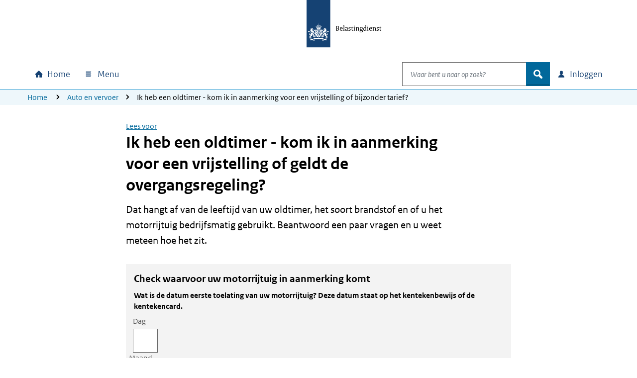

--- FILE ---
content_type: text/html; charset=utf-8
request_url: https://www.belastingdienst.nl/wps/wcm/connect/nl/auto-en-vervoer/content/hulpmiddel-motorrijtuigenbelasting-oldtimers
body_size: 15418
content:
<!DOCTYPE html>
<html xml:lang="nl" lang="nl">

<head>
<meta charset="UTF-8">
<meta name="viewport" content="width=device-width, initial-scale=1.0, minimum-scale=1, maximum-scale=2.0">
<meta http-equiv="X-UA-Compatible" content="IE=edge" /> 
<link rel="schema.DCTERMS" href="https://purl.org/dc/terms/" />
<link rel="schema.XSD" href="https://www.w3.org/2001/XMLSchema" />
<link rel='canonical' href='https://www.belastingdienst.nl/wps/wcm/connect/nl/auto-en-vervoer/content/hulpmiddel-motorrijtuigenbelasting-oldtimers' />
<title>Ik heb een oldtimer - kom ik in aanmerking voor een vrijstelling of bijzonder tarief? | Belastingdienst</title>
<meta name='description' content='Is uw oldtimer van voor 1 januari 1988? Check nu of uw motorrijtuig in aanmerking komt voor de oldtimervrijstelling of voor de overgangsregeling.' />
<meta name="distribution" content="global" />
<meta name="robots" content="index,follow" />
<meta name="uitsluiten" content="" />
<meta name="seo_priority" content="0.60" />
<meta name="language" content="nl" />
<meta name='DCTERMS.identifier' scheme='XSD.anyURI' content='/wps/wcm/connect/nl/auto-en-vervoer/content/hulpmiddel-motorrijtuigenbelasting-oldtimers' />
<meta name="DCTERMS.title" content="Ik heb een oldtimer - kom ik in aanmerking voor een vrijstelling of bijzonder tarief?" />


<meta name="OVERHEID.authority" scheme="RIJKSOVERHEID.Organisatie" content="Belastingdienst" />
<meta name="DCTERMS.creator" scheme="RIJKSOVERHEID.Organisatie" content="Belastingdienst" />
<meta name='DCTERMS.modified' scheme='XSD.date' content='2025-12-31' />

<meta name="DCTERMS.spatial" scheme="OVERHEID.Koninkrijksdeel" content="Nederland" />














<meta name="Display title" content="Ik heb een oldtimer - kom ik in aanmerking voor een vrijstelling of bijzonder tarief?" />


<meta name='Datum' content='31-12-2024' />











  <meta name="md-business" content="Belastingdienst">


  <meta name="md-audience" content="Bedrijven|Particulieren" >


  <meta name="md-theme" content="Auto">



<link rel="stylesheet" href="https://download.belastingdienst.nl/assets/bold/bldc-themes/2.0.0/dist/css/basecolors.css">
<link rel="stylesheet"
  href="https://download.belastingdienst.nl/assets/bold/bldc-themes/2.0.0/dist/css/belastingdienst-light.css">
<script src="https://download.belastingdienst.nl/assets/bold/bldc-components/4.11.0/dist/esm/bldc-components.js" type="module" ></script> 
<script src='/bld-assets/bold/bold-service-loader-4.11.0.js' type='module'></script>
<script src="/bld-assets/bld/bld-scripts-loader/bld-scripts-loader.js" type="module" id="bld-js-loader"></script>






<meta name="dgFilter" content=''/>

 <link rel="stylesheet" type="text/css" href="https://download.belastingdienst.nl/assets/bold/rofonts/1.0.2/css/rofonts.css"/>
<link rel="stylesheet" type="text/css" media="all" href="https://download.belastingdienst.nl/assets/css/fonts.css"/><link rel="stylesheet" type="text/css" media="all" href="/bld-assets/bld/belastingdienst.css"/>
<link rel="shortcut icon" href="/bld-assets/bld/images/favicon.ico" type="image/x-icon" />
<link rel="icon" href="/bld-assets/bld/images/touch-icon.png" format="url" sizes="192x192">
<link rel="apple-touch-icon" href="/bld-assets/bld/images/apple-touch-icon.png" format="url">
<style id="acj">#bld-wrapper{display:none !important;}</style>




<script>
  if (self === top) {
    var acj = document.getElementById("acj");
    acj.parentNode.removeChild(acj)
  } else {
    top.location = self.location
  }
</script>

</head>
<body data-pageType="bld-dv-content" data-pageGoal="niet_van_toepassing" data-pageAction="hulpmiddel" class="bld-dv bld-cp   belastingdienst-light" data-js="">
 
<div id="bld-wrapper">

<header class="header" data-type="header">
<div class="skiplinks">
  <div class="container">
    <ul></ul>
  </div>
</div>
<section data-type="top-logo" class="bld-logo">
  <div class="container">
    <div class="row">
      
<div class="col-12">
        <a tabindex="9" href="/wps/wcm/connect/nl/home/home">

          <img id="bld-img-logo" src="https://www.belastingdienst.nl/bld-assets/bld/rhslogos/bld_logo.svg" alt="Logo Belastingdienst | Ministerie van Financiën, link naar homepage van Belastingdienst" />
        </a>
      </div>    </div>
  </div>
</section>
<div data-toggle="sticky-onscroll">
<nav aria-label="hoofdnavigatie" class="navbar">
<div id="overlay"></div>
<h2 class="sr-only">Hoofdnavigatie</h2>
<div class="navbar-wrapper" style="width: 100%;">
  <div class="container level0">
      <ul class="navbar-nav" id="navContentSkip">
        <li class="nav-item home">
          <a class="nav-link bld-knop-home" tabindex="10" href="/wps/wcm/connect/nl/home/home"><span class="sr-only sr-only-not-sm">Home</span></a>
        </li>

        <li class="nav-item menu dropdown" data-metrix-category="menu:megamenu">
<a tabindex="20" id="bld-megamenu" class="nav-link bld-knop-menu dropdown-toggle" href="#"  data-toggle="dropdown" aria-haspopup="true" aria-expanded="false"><span>  Menu </span></a>
          <div class="dropdown-menu" aria-labelledby="bld-megamenu">
            <div class="container">
              <div class="row">
                <div class="col-12 d-none d-sm-block bld-mega-dropdown-close-container">
                  <button tabindex="99" href="#" class="float-right bld-knop-sluiten py-0"><span>   Sluiten 
<span class="sr-only">  menu </span></span></button>
                </div>
                <div class="col-sm-6 col-md-4 col-lg-3 bld-load-menu" data-url="


  
/wps/wcm/connect/nl/layouts/megamenu/megamenu_nl.json
  




  




  

" data-targetid="megamenu">
                    <ul class="bld-menu bld-link-buttons">
                    </ul>
                </div>
                <div class="d-none d-sm-block col-sm-6 col-md-8 col-lg-9 submenu-content" id="navbar-desktop">
                </div>                  
              </div>
            </div>
          </div>
        </li>

        <li class="nav-item search dropdown" data-metrix-category="search:navbar-search">
          <a tabindex="120" id="bld-zoeken" class="d-flex d-sm-none nav-link bld-knop-zoek dropdown-toggle" href="#" data-toggle="dropdown" aria-haspopup="true" aria-expanded="false"><span class="sr-only">Open zoeken</span></a>
          <div class="dropdown-menu" aria-labelledby="bld-zoeken">
<form role="search" action="/wps/wcm/connect/nl/zoeken/zoeken" method="get" id="search-header">
  <div class="input-group">
    <label for="bldSearchInput" class="sr-only">Waar bent u naar op zoek?</label>
    <input role="combobox" id="bldSearchInput" tabindex="121" type="text" value="" maxlength="256" class="form-control bld-search" name="q" placeholder="Waar bent u naar op zoek?" autocomplete="off" aria-haspopup="listbox" aria-controls="ui-id-2" aria-expanded="false">
    <div class="input-group-append">
      <button tabindex="122" class="btn bld-btn-search " type="submit"><span class="icon">zoek</span></button>
    </div>
  </div>
</form>
          </div>
        </li>

        <li class="nav-item login dropdown" data-metrix-category="login:navbar-login">
<a tabindex="130" id="bld-loginmenu" class="nav-link bld-knop-inloggen dropdown-toggle" href="#" data-toggle="dropdown" aria-haspopup="true" aria-expanded="false"><span class="sr-only sr-only-not-sm"> Inloggen</span></a>
          <div class="dropdown-menu" aria-labelledby="bld-loginmenu">
            <div class="container">
              <div class="row">
                <div class="col-sm-4 offset-sm-8 col-md-3 offset-md-9 bld-load-menu" data-url="


  
/wps/wcm/connect/nl/layouts/megamenu/megamenu_nl.json
  




  




  

" data-targetid="login">
                      <ul class="bld-menu bld-link-buttons">
                    </ul>
                </div>
              </div>
            </div>
          </div>
        </li>

      </ul>
  </div>
</div>
    <div class="navbar container level1 d-none">
    <ul class="navbar-nav">
      <li>
       <button tabindex="20" class="bld-knop-terug" href="#"><span class="sr-only">Naar hoofdmenu</span></button>
      </li>
      <li class="nav-item submenu dropdown">
        <h3>Submenu kop</h3>
        <div class="dropdown-menu">
          <div class="submenu-content" id="navbar-mobile">
          </div>
        </div>
      </li>
      <li class="dropdown show">
        <button tabindex="50" role="button" class="bld-knop-sluiten js-close-submenu" href="#"><span class="sr-only">   Sluiten menu </span></button>
      </li>
    </ul>
  </div>
  
  <nav aria-label="broodkruimelnavigatie" class="breadcrumb d-none d-sm-block d-print-none">
    <div class="container">
        <div class="row">
            <div class="col-sm-12">
                <span class="sr-only">U bevindt zich hier:</span>
                <ol class="list-inline">
<li><a tabindex="140" href="/wps/wcm/connect/nl/home/home">Home</a></li>
<li><a href="/wps/wcm/connect/nl/auto-en-vervoer/">Auto en vervoer</a></li><li>Ik heb een oldtimer - kom ik in aanmerking voor een vrijstelling of bijzonder tarief?</li>
             </ol>
            </div>
        </div>
    </div>
</nav>
















</nav>
</div>  
</header>

<main id="mainContentSkip">
  <article data-type="dv-content">
    <div class="container">
      <div class="row">
        <div class="offset-sm-2 col-sm-8 col-lg-7">
 <div id="rsp_hoofd_content" class="rs_skip rsbtn rs_preserve">
    <a rel="nofollow" class="rsbtn_play" accesskey="L" title="Laat de tekst voorlezen" href="//app-eu.readspeaker.com/cgi-bin/rsent?customerid=4329&amp;lang=nl_nl&amp;readid=bld-main-content&amp;url=//www.belastingdienst.nl/wps/wcm/connect/nl/auto-en-vervoer/content/hulpmiddel-motorrijtuigenbelasting-oldtimers">
        <span class="rsbtn_left rsimg rspart"><span class="rsbtn_text"><span>Lees voor</span></span></span>
        <span class="rsbtn_right rsimg rsplay rspart"></span>
    </a>
</div>
          <div id="bld-main-content" class="content_main">
            <h1>Ik heb een oldtimer - kom ik in aanmerking voor een vrijstelling of geldt de overgangsregeling?</h1>

<p class="lead">Dat hangt af van de leeftijd van uw oldtimer, het soort brandstof en of u het motorrijtuig bedrijfsmatig gebruikt. Beantwoord een paar vragen en u weet meteen hoe het zit.</p>



            
          </div>
          
        </div>
      </div>
    </div>
  </article>

  




<section data-type="iah" id="bld-iah-overgangsregeling_oldtimers" class="bld-layer-iah" data-id="overgangsregeling_oldtimers" 

  
    data-version-gen-iah="v3" 
  

 aria-labelledby="iah-head">
  <div class="container">
    <div class="row">
      <div class="offset-sm-2 col-sm-8">
       <div class="bld-form">
           <h2 id="iah-head">Check waarvoor uw motorrijtuig in aanmerking komt</h2>
           
        <div class="bld-iah-main"></div>
       </div>
      </div>
      


    </div>
  </div> 
</section>






 <!-- SDG-logo -->
    <div class="container">
      <div class="row">
        <div class="offset-sm-2 col-sm-8 col-lg-7">
         
</div>
</div>
</div>


 <section data-type="feedback" id="hulpmiddel-motorrijtuigenbelasting-oldtimers" aria-label="feedback" class="bld-feedback">
  <div class="container">
    <div class="row">
      <div class="offset-sm-2 col-sm-8">
        <div id="bld-feedback">
        </div>
      </div>
    </div>
  </div>
</section>

</main>
<footer id="footer" class="bldc-footer">
  <div class="container">
  <h2 class="sr-only">Algemene informatie</h2>
    <div class="row  bldc-footer-lists">
    <div class="col-lg-3 col-sm-6">
<h3>Over de Belastingdienst</h3>

<ul class="bld-hyperlink">
  <li><a href="/wps/wcm/connect/nl/contact/contact" >Contact</a></li>
  <li><a href="https://over-ons.belastingdienst.nl/" >Over ons</a></li>
  <li><a href="https://werken.belastingdienst.nl/" >Werken bij de Belastingdienst</a></li>
</ul>

</div>
    <div class="col-lg-3 col-sm-6">
<h3>Inloggen</h3>

<ul class="bld-hyperlink">
  <li><a href="/wps/wcm/connect/nl/home/content/inloggen-mijn-belastingdienst" >Inloggen op Mijn Belastingdienst</a></li>
  <li><a href="/wps/wcm/connect/nl/toeslagen/content/inloggen-op-mijn-toeslagen" >Inloggen op Mijn toeslagen</a></li>
  <li><a href="/wps/wcm/connect/nl/ondernemers/content/inloggen-voor-ondernemers" >Inloggen voor ondernemers</a></li>
</ul>
</div>
<div class="col-lg-3 col-sm-6">
<h3>Over deze site</h3>

<ul class="bld-hyperlink">
  <li><a href="/wps/wcm/connect/bldcontentnl/niet_in_enig_menu/sitemap/sitemap" >Sitemap</a></li>
  <li><a href="/wps/wcm/connect/bldcontentnl/standaard_functies/prive/help/help" >Help</a></li>
</ul>
</div>
<div class="col-lg-3 col-sm-6">
<h3><span lang="en">Language</span></h3>

<h4><span lang="en">English</span></h4>
<ul class="bld-hyperlink">
  <li><a href="/wps/wcm/connect/en/individuals/individuals" ><span lang="en">Individuals</span></a></li>
  <li><a href="/wps/wcm/connect/en/business/business" ><span lang="en">Business</span></a></li>
</ul>
<h4><span lang="de">Deutsch</span></h4>
<ul class="bld-hyperlink">
  <li><a href="/wps/wcm/connect/de/privatpersonen/privatpersonen" ><span lang="de">Privatpersonen</span></a></li>
  <li><a href="/wps/wcm/connect/bldcontentde/belastingdienst/unternehmen" ><span lang="de">Unternehmen</span></a></li>
</ul>
</div>

    </div>
    <div class="row bldc-footer-basic">
  <h3 class="sr-only">Footer links</h3>  <!-- kolom1 TEST -->
  <div class="col-sm-12 col-md-9">
  <ul>
  <li><a href="/wps/wcm/connect/bldcontentnl/niet_in_enig_menu/prive/privacy" >Privacy</a></li>
  <li><a href="/wps/wcm/connect/bldcontentnl/niet_in_enig_menu/prive/cookies" >Cookies</a></li>
  <li><a href="/wps/wcm/connect/bldcontentnl/niet_in_enig_menu/prive/copyright" >Copyright</a></li>
  <li><a href="/wps/wcm/connect/bldcontentnl/niet_in_enig_menu/prive/digitale_toegankelijkheid/digitale-toegankelijkheid" >Toegankelijkheid</a></li>
</ul>

  </div>

  <!-- kolom2 -->
  <div class="col-sm-12 col-md-3">
    <div class="basic-right-container">
      <button type="button" class="btn minimal bldc-icon-pijl_omhoog js-to-top" aria-label="Terug naar boven">Terug naar boven</button>
    </div>
  </div></div>
    </div>
</footer>
</div>
<script type="text/javascript">
// <![CDATA[
var json_video="/wps/wcm/connect/bldontwerp/bld/npg-next-v1/video_data.json";
// ]]>
</script>
<div id="bld-nosupport">
 <div class="bld-logo bld-layer-content">
  <a href="/" title="Naar de startpagina van de Belastingdienst">
   <img src="https://www.belastingdienst.nl/bld-assets/bld/rhslogos/bld_logo.svg" alt="Logo Belastingdienst"/>
  </a>
 </div>
 <div id="bld-nosupport-text">
  <p>Javascript staat uit in deze internetbrowser. U moet <a href="https://www.enable-javascript.com/nl/" >Javascript activeren</a> om onze internetsite te zien.</p>

 </div>
</div>


  <script src="/bld-assets/jquery/jquery-3.6.0.min.js"></script>
<script src="/bld-assets/jquery/ui/jquery-ui.1.13.2.custom.min.js"></script>
<script src="/bld-assets/bootstrap/popper.min.js"></script>
<script src="/bld-assets/bootstrap/bootstrap.min.js"></script>
<script src="/bld-assets/bld/webcomponents/bld-webcomponents.js" type="module"></script>


<script src="/bld-assets/bld/belastingdienst.js"></script>



<script type="text/javascript" src="/common_ext/js/bld_next.js">
</script>


  
  <script src="/common_ext/js/surveys/bld_efm_default.js" type="module"></script>
  






  </body>
</html>

--- FILE ---
content_type: text/css
request_url: https://download.belastingdienst.nl/assets/bold/bldc-themes/2.0.0/dist/css/belastingdienst-light.css
body_size: 6576
content:
.belastingdienst-light {
  --bldc-bg-level-0-default: var(--bldc-white);
  --bldc-bg-level-0-desaturated: var(--bldc-grey-100);
  --bldc-bg-level-0-saturated: var(--bldc-lightblue-15);
  --bldc-bg-level-1-default: var(--bldc-white);
  --bldc-bg-level-1-desaturated: var(--bldc-grey-100);
  --bldc-bg-level-1-saturated: var(--bldc-lightblue-15);
  --bldc-bg-level-2-default: var(--bldc-white);
  --bldc-bg-level-2-desaturated: var(--bldc-grey-100);
  --bldc-bg-level-2-saturated: var(--bldc-lightblue-15);
  --bldc-bg-emphasized: var(--bldc-lightblue-30);
  --bldc-bg-emphasized-strong: var(--bldc-lightblue-60);
  --bldc-bg-alarming-15: var(--bldc-red-15);
  --bldc-layer-default: var(--bldc-white);
  --bldc-layer-primary: var(--bldc-darkblue-100);
  --bldc-layer-primary-hover: var(--bldc-darkblue-125);
  --bldc-layer-primary-active: var(--bldc-darkblue-140);
  --bldc-layer-alarming: var(--bldc-red-100);
  --bldc-layer-alarming-hover: var(--bldc-red-125);
  --bldc-layer-alarming-active: var(--bldc-red-140);
  --bldc-layer-alarming-secondary-active: var(--bldc-red-15);
  --bldc-layer-cta: var(--bldc-green-100);
  --bldc-layer-cta-hover: var(--bldc-green-125);
  --bldc-layer-cta-active: var(--bldc-green-140);
  --bldc-layer-organisation-0: var(--bldc-lightblue-15);
  --bldc-layer-organisation-1: var(--bldc-lightblue-30);
  --bldc-bg-advising-15: var(--bldc-orange-15);
  --bldc-bg-advising-30: var(--bldc-orange-30);
  --bldc-layer-active: var(--bldc-lightblue-15);
  --bldc-bg-attending-15: var(--bldc-darkyellow-15);
  --bldc-layer-selected: var(--bldc-darkblue-100);
  --bldc-bg-alarming-30: var(--bldc-red-30);
  --bldc-layer-selected-hover: var(--bldc-darkblue-125);
  --bldc-bg-attending-30: var(--bldc-darkyellow-30);
  --bldc-layer-selected-active: var(--bldc-darkblue-140);
  --bldc-bg-motivating-15: var(--bldc-green-15);
  --bldc-bg-motivating-30: var(--bldc-green-30);
  --bldc-layer-disabled: var(--bldc-grey-100);
  --bldc-bg-informing-15: var(--bldc-heavenblue-15);
  --bldc-bg-informing-30: var(--bldc-heavenblue-30);
  --bldc-layer-disabled-strong: var(--bldc-grey-300);
  --bldc-text-heading: var(--bldc-logoblue-100);
  --bldc-text-heading-desaturated: var(--bldc-black);
  --bldc-text-paragraph-primary: var(--bldc-black);
  --bldc-text-paragraph-secondary: var(--bldc-grey-700);
  --bldc-text-disabled: var(--bldc-grey-500);
  --bldc-text-inverted: var(--bldc-white);
  --bldc-text-interactive: var(--bldc-darkblue-100);
  --bldc-text-interactive-hover: var(--bldc-darkblue-125);
  --bldc-text-interactive-active: var(--bldc-darkblue-140);
  --bldc-text-error: var(--bldc-red-100);
  --bldc-border-default: var(--bldc-grey-600);
  --bldc-border-strong: var(--bldc-grey-700);
  --bldc-border-subtle: var(--bldc-grey-400);
  --bldc-border-extra-subtle: var(--bldc-grey-300);
  --bldc-border-organisation: var(--bldc-lightblue-100);
  --bldc-border-organisation-subtle: var(--bldc-lightblue-60);
  --bldc-border-primary: var(--bldc-darkblue-100);
  --bldc-border-primary-hover: var(--bldc-darkblue-100);
  --bldc-border-primary-active: var(--bldc-darkblue-100);
  --bldc-border-error: var(--bldc-red-100);
  --bldc-border-error-subtle: var(--bldc-red-60);
  --bldc-border-success: var(--bldc-green-100);
  --bldc-icon-organisation: var(--bldc-logoblue-100);
  --bldc-icon-primary: var(--bldc-darkblue-100);
  --bldc-icon-primary-hover: var(--bldc-darkblue-125);
  --bldc-icon-primary-active: var(--bldc-darkblue-140);
  --bldc-icon-desaturated: var(--bldc-black);
  --bldc-icon-subtle: var(--bldc-grey-600);
  --bldc-icon-inverted: var(--bldc-white);
  --bldc-icon-informing: var(--bldc-heavenblue-100);
  --bldc-icon-motivating: var(--bldc-green-100);
  --bldc-icon-attending: var(--bldc-darkyellow-100);
  --bldc-icon-advising: var(--bldc-orange-100);
  --bldc-icon-alarming: var(--bldc-red-100);
  --bldc-focus-ring: var(--bldc-heavenblue-100);
  --bldc-lint-bg: var(--bldc-logoblue-100);
  --bldc-lint-fg: var(--bldc-white);
  --bldc-navigation-bg: var(--bldc-bg-level-1-default);
  --bldc-navigation-item-bg-hover: var(--bldc-layer-organisation-0);
  --bldc-navigation-item-bg-active: var(--bldc-layer-organisation-1);
  --bldc-navigation-item-text: var(--bldc-text-heading);
  --bldc-navigation-item-icon: var(--bldc-icon-organisation);
  --bldc-navigation-border: var(--bldc-border-organisation);
  --bldc-footer-bg: var(--bldc-bg-level-1-saturated);
  --bldc-button-primary-bg: var(--bldc-layer-primary);
  --bldc-button-primary-bg-hover: var(--bldc-layer-primary-hover);
  --bldc-button-primary-bg-active: var(--bldc-layer-primary-active);
  --bldc-button-primary-text: var(--bldc-text-inverted);
  --bldc-button-primary-icon: var(--bldc-icon-inverted);
  --bldc-button-cta-bg: var(--bldc-layer-cta);
  --bldc-button-cta-bg-hover: var(--bldc-layer-cta-hover);
  --bldc-button-cta-bg-active: var(--bldc-layer-cta-active);
  --bldc-button-cta-text: var(--bldc-text-inverted);
  --bldc-button-cta-icon: var(--bldc-icon-inverted);
  --bldc-tag-bg-default: var(--bldc-grey-200);
  --bldc-tag-text-default: var(--bldc-grey-700);
  --bldc-tag-bg-negative: var(--bldc-red-30);
  --bldc-tag-text-negative: var(--bldc-red-140);
  --bldc-tag-bg-positive: var(--bldc-green-30);
  --bldc-tag-text-positive: var(--bldc-green-140);
  --bldc-link-default: var(--bldc-darkblue-100);
  --bldc-link-hover: var(--bldc-darkblue-125);
  --bldc-link-active: var(--bldc-darkblue-140);
  --bldc-link-visited: var(--bldc-purple-75);
  --bldc-heading-1: var(--bldc-text-heading);
  --bldc-heading-1-desaturated: var(--bldc-text-heading-desaturated);
  --bldc-heading-2: var(--bldc-text-heading);
  --bldc-heading-2-desaturated: var(--bldc-text-heading-desaturated);
  --bldc-heading-3: var(--bldc-text-heading);
  --bldc-heading-3-desaturated: var(--bldc-text-heading-desaturated);
  --bldc-heading-4: var(--bldc-text-heading);
  --bldc-heading-4-desaturated: var(--bldc-text-heading-desaturated);
  --bldc-heading-5: var(--bldc-text-heading);
  --bldc-heading-5-desaturated: var(--bldc-text-heading-desaturated);
  --bldc-heading-6: var(--bldc-text-heading);
  --bldc-heading-6-desaturated: var(--bldc-text-heading-desaturated);
  --bldc-icon-warning: var(--bldc-icon-desaturated);
}

--- FILE ---
content_type: application/x-javascript
request_url: https://www.belastingdienst.nl/common/js/iah/overgangsregeling_oldtimers.js
body_size: 4351
content:
!function(){"use strict";const e=e=>{const a=new window.bldGenIah(e);e.startModule(a)(e.id),a.bDebugIah&&"function"==typeof a.iah.startDebug&&a.iah.startDebug(a)()},a=(e,a)=>window.prepareIahSettings(e,a),t=e=>function(a){e.iah.bldFlow(e,["start-IAH"]);const t=new Date(e.iah.systeemDatum);try{switch(e.iah.systeemDatum=new Date("2025-11-11"),a){case"Case_1":e.debugVulIn("V1-1","05-07-1960");break;case"Case_2":e.debugVulIn("V1-1","01-10-1995");break;case"Case_3":e.debugVulIn("V1-1","01-10-1987"),e.debugVulIn("V1-2","Personenauto"),e.debugVulIn("V1-4",!1);break;case"Case_4":e.debugVulIn("V1-1","01-10-1987"),e.debugVulIn("V1-2","Personenauto"),e.debugVulIn("V1-4",!0);break;case"Case_5":e.debugVulIn("V1-1","01-10-1987"),e.debugVulIn("V1-2","Kampeerauto"),e.debugVulIn("V1-4",!1);break;case"Case_6":e.debugVulIn("V1-1","01-10-1987"),e.debugVulIn("V1-2","Kampeerauto"),e.debugVulIn("V1-4",!0);break;case"Case_7":e.debugVulIn("V1-1","01-10-1987"),e.debugVulIn("V1-2","Vrachtauto"),e.debugVulIn("V1-3",!0)}}finally{e.iah.systeemDatum=t}},s={debugPanelExpanded:!0,doDebugTest:t,selectSTC_Options:e=>()=>{document.getElementById(`selectSTC${e.iah.suffix}`).insertAdjacentHTML("beforeend",`<option value="0">---</option>${e.getOptionsFromCasesInSwitch(t)}`)},aSTT:[{scene:"Case_1",varsToTest:[{varToTest:"aVar['resultsToShow']",expectedValue:["E1-1"]}]},{scene:"Case_2",varsToTest:[{varToTest:"aVar['resultsToShow']",expectedValue:["E1-2"]}]},{scene:"Case_3",varsToTest:[{varToTest:"aVar['resultsToShow']",expectedValue:["E1-2A"]}]},{scene:"Case_4",varsToTest:[{varToTest:"aVar['resultsToShow']",expectedValue:["E1-3"]}]},{scene:"Case_5",varsToTest:[{varToTest:"aVar['resultsToShow']",expectedValue:["E1-4"]}]},{scene:"Case_6",varsToTest:[{varToTest:"aVar['resultsToShow']",expectedValue:["E1-3","E1-5"]}]},{scene:"Case_7",varsToTest:[{varToTest:"aVar['resultsToShow']",expectedValue:["E1-6"]}]}],debugPanelChangeSystemDate:!0},o={};const n=(e,a)=>{const{aVar:t}=e.iah,[s]=a;switch(s){case"start-IAH":e.doVraag("V1-1");break;case"V1-1":{const a=e.iah.systeemDatum,s=new Date(a);s.setFullYear(a.getFullYear()-40);const o=new Date("Jan 1, 1988");t.v_datum_toelating<s?t.v_datum="oldtimer":t.v_datum_toelating<o?t.v_datum="in_regeling":t.v_datum="uit_regeling";r(e)?u(e):e.doVraag("V1-2");break}case"V1-2":if("Vrachtauto"===t.v_voertuig||"Autobus"===t.v_voertuig)e.doVraag("V1-3");else if("Personenauto"===t.v_voertuig||"Bestelauto"===t.v_voertuig||"Kampeerauto"===t.v_voertuig)e.doVraag("V1-4");else{r(e)&&u(e)}break;case"V1-3":r(e)&&u(e);break;case"V1-4":r(e)&&u(e);break}};function r(e){const a=function(e){const a=[];return"oldtimer"===e.v_datum?a.push("E1-1"):"uit_regeling"===e.v_datum&&a.push("E1-2"),"Motor"===e.v_voertuig&&a.push("E1-3"),"ja"===e.v_bedrijfsmatig?a.push("E1-6"):"nee"===e.v_bedrijfsmatig&&a.push("E1-3"),"ja"===e.v_benzine&&"Personenauto"===e.v_voertuig||"ja"===e.v_benzine&&"Bestelauto"===e.v_voertuig||"ja"===e.v_benzine&&"Kampeerauto"===e.v_voertuig?a.push("E1-3"):"nee"===e.v_benzine&&"Personenauto"==e.v_voertuig||"nee"===e.v_benzine&&"Bestelauto"===e.v_voertuig?a.push("E1-2A"):"nee"===e.v_benzine&&"Kampeerauto"===e.v_voertuig&&a.push("E1-4"),"ja"===e.v_benzine&&"Kampeerauto"===e.v_voertuig&&a.push("E1-5"),a}(e.iah.aVar);return e.iah.aVar.resultsToShow.push(...a),a.length>0}function u(e){e.iah.aVar.resultsToShow.forEach((a=>{e.doEindResultaat(a)}))}const i={},l={"V1-1":{type:"dateInput",variabele:"v_datum_toelating",veldBreedte:"col-sm-9"},"V1-2":{type:"dropdown",variabele:"v_voertuig"},"V1-3":{type:"JaNee",variabele:"v_bedrijfsmatig"},"V1-4":{type:"JaNee",variabele:"v_benzine"}},g=(e,a)=>{do{a=n(e,a)}while(a)},d=((e,a)=>{const t="start-IAH";return Object.assign(Object.assign({aBlok:i,aResult:o,aVar:{},aVraag:l,bBeslis:!0,bldFlow:g,doFlow:n,id:e,startCaseInFlow:t,suffix:`_${a}`,sVersie:"1.00.33.01",systeemDatum:new Date},s),{startModule:e=>a=>{e.initreken(a),e.doRebuildVars(),g(e,[t])},initVarsModuleSpecifiek(e){return function(){const{aVar:a}=e.iah;a["2eScherm"]="toelichting overgangsregeling oldtimers",a.resultsToShow=[]}}})})("overgangsregeling_oldtimers","ovrOld");((t,s)=>{a(t,s).then((a=>(e(a),a)))})({jsonFileName:"overgangsregeling_oldtimers.json",jsonPathStaticData:"/data/wcm/iah/",jsonPathWcm:"iah-content-nl/overgangsregeling_oldtimers/",projectID:"24a2a44f-3eca-425c-bcec-dc3fe5fca2be"},d)}();

--- FILE ---
content_type: application/x-javascript
request_url: https://www.belastingdienst.nl/common/js/iah/bld_gen_iah.js
body_size: 261871
content:
(function(){var __webpack_modules__={4692:function(e,t){var n;
/*!
 * jQuery JavaScript Library v3.7.1
 * https://jquery.com/
 *
 * Copyright OpenJS Foundation and other contributors
 * Released under the MIT license
 * https://jquery.org/license
 *
 * Date: 2023-08-28T13:37Z
 */!function(t,n){"use strict";"object"==typeof e.exports?e.exports=t.document?n(t,!0):function(e){if(!e.document)throw new Error("jQuery requires a window with a document");return n(e)}:n(t)}("undefined"!=typeof window?window:this,(function(i,a){"use strict";var r=[],s=Object.getPrototypeOf,o=r.slice,l=r.flat?function(e){return r.flat.call(e)}:function(e){return r.concat.apply([],e)},d=r.push,u=r.indexOf,c={},h=c.toString,p=c.hasOwnProperty,f=p.toString,g=f.call(Object),m={},b=function(e){return"function"==typeof e&&"number"!=typeof e.nodeType&&"function"!=typeof e.item},v=function(e){return null!=e&&e===e.window},y=i.document,_={type:!0,src:!0,nonce:!0,noModule:!0};function I(e,t,n){var i,a,r=(n=n||y).createElement("script");if(r.text=e,t)for(i in _)(a=t[i]||t.getAttribute&&t.getAttribute(i))&&r.setAttribute(i,a);n.head.appendChild(r).parentNode.removeChild(r)}function x(e){return null==e?e+"":"object"==typeof e||"function"==typeof e?c[h.call(e)]||"object":typeof e}var T="3.7.1",E=/HTML$/i,w=function(e,t){return new w.fn.init(e,t)};function k(e){var t=!!e&&"length"in e&&e.length,n=x(e);return!b(e)&&!v(e)&&("array"===n||0===t||"number"==typeof t&&t>0&&t-1 in e)}function S(e,t){return e.nodeName&&e.nodeName.toLowerCase()===t.toLowerCase()}w.fn=w.prototype={jquery:T,constructor:w,length:0,toArray:function(){return o.call(this)},get:function(e){return null==e?o.call(this):e<0?this[e+this.length]:this[e]},pushStack:function(e){var t=w.merge(this.constructor(),e);return t.prevObject=this,t},each:function(e){return w.each(this,e)},map:function(e){return this.pushStack(w.map(this,(function(t,n){return e.call(t,n,t)})))},slice:function(){return this.pushStack(o.apply(this,arguments))},first:function(){return this.eq(0)},last:function(){return this.eq(-1)},even:function(){return this.pushStack(w.grep(this,(function(e,t){return(t+1)%2})))},odd:function(){return this.pushStack(w.grep(this,(function(e,t){return t%2})))},eq:function(e){var t=this.length,n=+e+(e<0?t:0);return this.pushStack(n>=0&&n<t?[this[n]]:[])},end:function(){return this.prevObject||this.constructor()},push:d,sort:r.sort,splice:r.splice},w.extend=w.fn.extend=function(){var e,t,n,i,a,r,s=arguments[0]||{},o=1,l=arguments.length,d=!1;for("boolean"==typeof s&&(d=s,s=arguments[o]||{},o++),"object"==typeof s||b(s)||(s={}),o===l&&(s=this,o--);o<l;o++)if(null!=(e=arguments[o]))for(t in e)i=e[t],"__proto__"!==t&&s!==i&&(d&&i&&(w.isPlainObject(i)||(a=Array.isArray(i)))?(n=s[t],r=a&&!Array.isArray(n)?[]:a||w.isPlainObject(n)?n:{},a=!1,s[t]=w.extend(d,r,i)):void 0!==i&&(s[t]=i));return s},w.extend({expando:"jQuery"+(T+Math.random()).replace(/\D/g,""),isReady:!0,error:function(e){throw new Error(e)},noop:function(){},isPlainObject:function(e){var t,n;return!(!e||"[object Object]"!==h.call(e))&&(!(t=s(e))||"function"==typeof(n=p.call(t,"constructor")&&t.constructor)&&f.call(n)===g)},isEmptyObject:function(e){var t;for(t in e)return!1;return!0},globalEval:function(e,t,n){I(e,{nonce:t&&t.nonce},n)},each:function(e,t){var n,i=0;if(k(e))for(n=e.length;i<n&&!1!==t.call(e[i],i,e[i]);i++);else for(i in e)if(!1===t.call(e[i],i,e[i]))break;return e},text:function(e){var t,n="",i=0,a=e.nodeType;if(!a)for(;t=e[i++];)n+=w.text(t);return 1===a||11===a?e.textContent:9===a?e.documentElement.textContent:3===a||4===a?e.nodeValue:n},makeArray:function(e,t){var n=t||[];return null!=e&&(k(Object(e))?w.merge(n,"string"==typeof e?[e]:e):d.call(n,e)),n},inArray:function(e,t,n){return null==t?-1:u.call(t,e,n)},isXMLDoc:function(e){var t=e&&e.namespaceURI,n=e&&(e.ownerDocument||e).documentElement;return!E.test(t||n&&n.nodeName||"HTML")},merge:function(e,t){for(var n=+t.length,i=0,a=e.length;i<n;i++)e[a++]=t[i];return e.length=a,e},grep:function(e,t,n){for(var i=[],a=0,r=e.length,s=!n;a<r;a++)!t(e[a],a)!==s&&i.push(e[a]);return i},map:function(e,t,n){var i,a,r=0,s=[];if(k(e))for(i=e.length;r<i;r++)null!=(a=t(e[r],r,n))&&s.push(a);else for(r in e)null!=(a=t(e[r],r,n))&&s.push(a);return l(s)},guid:1,support:m}),"function"==typeof Symbol&&(w.fn[Symbol.iterator]=r[Symbol.iterator]),w.each("Boolean Number String Function Array Date RegExp Object Error Symbol".split(" "),(function(e,t){c["[object "+t+"]"]=t.toLowerCase()}));var D=r.pop,A=r.sort,$=r.splice,C="[\\x20\\t\\r\\n\\f]",B=new RegExp("^"+C+"+|((?:^|[^\\\\])(?:\\\\.)*)"+C+"+$","g");w.contains=function(e,t){var n=t&&t.parentNode;return e===n||!(!n||1!==n.nodeType||!(e.contains?e.contains(n):e.compareDocumentPosition&&16&e.compareDocumentPosition(n)))};var R=/([\0-\x1f\x7f]|^-?\d)|^-$|[^\x80-\uFFFF\w-]/g;function j(e,t){return t?"\0"===e?"�":e.slice(0,-1)+"\\"+e.charCodeAt(e.length-1).toString(16)+" ":"\\"+e}w.escapeSelector=function(e){return(e+"").replace(R,j)};var G=y,O=d;!function(){var e,t,n,a,s,l,d,c,h,f,g=O,b=w.expando,v=0,y=0,_=ee(),I=ee(),x=ee(),T=ee(),E=function(e,t){return e===t&&(s=!0),0},k="checked|selected|async|autofocus|autoplay|controls|defer|disabled|hidden|ismap|loop|multiple|open|readonly|required|scoped",R="(?:\\\\[\\da-fA-F]{1,6}"+C+"?|\\\\[^\\r\\n\\f]|[\\w-]|[^\0-\\x7f])+",j="\\["+C+"*("+R+")(?:"+C+"*([*^$|!~]?=)"+C+"*(?:'((?:\\\\.|[^\\\\'])*)'|\"((?:\\\\.|[^\\\\\"])*)\"|("+R+"))|)"+C+"*\\]",V=":("+R+")(?:\\((('((?:\\\\.|[^\\\\'])*)'|\"((?:\\\\.|[^\\\\\"])*)\")|((?:\\\\.|[^\\\\()[\\]]|"+j+")*)|.*)\\)|)",M=new RegExp(C+"+","g"),q=new RegExp("^"+C+"*,"+C+"*"),N=new RegExp("^"+C+"*([>+~]|"+C+")"+C+"*"),L=new RegExp(C+"|>"),P=new RegExp(V),H=new RegExp("^"+R+"$"),W={ID:new RegExp("^#("+R+")"),CLASS:new RegExp("^\\.("+R+")"),TAG:new RegExp("^("+R+"|[*])"),ATTR:new RegExp("^"+j),PSEUDO:new RegExp("^"+V),CHILD:new RegExp("^:(only|first|last|nth|nth-last)-(child|of-type)(?:\\("+C+"*(even|odd|(([+-]|)(\\d*)n|)"+C+"*(?:([+-]|)"+C+"*(\\d+)|))"+C+"*\\)|)","i"),bool:new RegExp("^(?:"+k+")$","i"),needsContext:new RegExp("^"+C+"*[>+~]|:(even|odd|eq|gt|lt|nth|first|last)(?:\\("+C+"*((?:-\\d)?\\d*)"+C+"*\\)|)(?=[^-]|$)","i")},U=/^(?:input|select|textarea|button)$/i,F=/^h\d$/i,K=/^(?:#([\w-]+)|(\w+)|\.([\w-]+))$/,z=/[+~]/,Q=new RegExp("\\\\[\\da-fA-F]{1,6}"+C+"?|\\\\([^\\r\\n\\f])","g"),Y=function(e,t){var n="0x"+e.slice(1)-65536;return t||(n<0?String.fromCharCode(n+65536):String.fromCharCode(n>>10|55296,1023&n|56320))},J=function(){le()},X=he((function(e){return!0===e.disabled&&S(e,"fieldset")}),{dir:"parentNode",next:"legend"});try{g.apply(r=o.call(G.childNodes),G.childNodes),r[G.childNodes.length].nodeType}catch(e){g={apply:function(e,t){O.apply(e,o.call(t))},call:function(e){O.apply(e,o.call(arguments,1))}}}function Z(e,t,n,i){var a,r,s,o,d,u,p,f=t&&t.ownerDocument,v=t?t.nodeType:9;if(n=n||[],"string"!=typeof e||!e||1!==v&&9!==v&&11!==v)return n;if(!i&&(le(t),t=t||l,c)){if(11!==v&&(d=K.exec(e)))if(a=d[1]){if(9===v){if(!(s=t.getElementById(a)))return n;if(s.id===a)return g.call(n,s),n}else if(f&&(s=f.getElementById(a))&&Z.contains(t,s)&&s.id===a)return g.call(n,s),n}else{if(d[2])return g.apply(n,t.getElementsByTagName(e)),n;if((a=d[3])&&t.getElementsByClassName)return g.apply(n,t.getElementsByClassName(a)),n}if(!(T[e+" "]||h&&h.test(e))){if(p=e,f=t,1===v&&(L.test(e)||N.test(e))){for((f=z.test(e)&&oe(t.parentNode)||t)==t&&m.scope||((o=t.getAttribute("id"))?o=w.escapeSelector(o):t.setAttribute("id",o=b)),r=(u=ue(e)).length;r--;)u[r]=(o?"#"+o:":scope")+" "+ce(u[r]);p=u.join(",")}try{return g.apply(n,f.querySelectorAll(p)),n}catch(t){T(e,!0)}finally{o===b&&t.removeAttribute("id")}}}return ve(e.replace(B,"$1"),t,n,i)}function ee(){var e=[];return function n(i,a){return e.push(i+" ")>t.cacheLength&&delete n[e.shift()],n[i+" "]=a}}function te(e){return e[b]=!0,e}function ne(e){var t=l.createElement("fieldset");try{return!!e(t)}catch(e){return!1}finally{t.parentNode&&t.parentNode.removeChild(t),t=null}}function ie(e){return function(t){return S(t,"input")&&t.type===e}}function ae(e){return function(t){return(S(t,"input")||S(t,"button"))&&t.type===e}}function re(e){return function(t){return"form"in t?t.parentNode&&!1===t.disabled?"label"in t?"label"in t.parentNode?t.parentNode.disabled===e:t.disabled===e:t.isDisabled===e||t.isDisabled!==!e&&X(t)===e:t.disabled===e:"label"in t&&t.disabled===e}}function se(e){return te((function(t){return t=+t,te((function(n,i){for(var a,r=e([],n.length,t),s=r.length;s--;)n[a=r[s]]&&(n[a]=!(i[a]=n[a]))}))}))}function oe(e){return e&&void 0!==e.getElementsByTagName&&e}function le(e){var n,i=e?e.ownerDocument||e:G;return i!=l&&9===i.nodeType&&i.documentElement?(d=(l=i).documentElement,c=!w.isXMLDoc(l),f=d.matches||d.webkitMatchesSelector||d.msMatchesSelector,d.msMatchesSelector&&G!=l&&(n=l.defaultView)&&n.top!==n&&n.addEventListener("unload",J),m.getById=ne((function(e){return d.appendChild(e).id=w.expando,!l.getElementsByName||!l.getElementsByName(w.expando).length})),m.disconnectedMatch=ne((function(e){return f.call(e,"*")})),m.scope=ne((function(){return l.querySelectorAll(":scope")})),m.cssHas=ne((function(){try{return l.querySelector(":has(*,:jqfake)"),!1}catch(e){return!0}})),m.getById?(t.filter.ID=function(e){var t=e.replace(Q,Y);return function(e){return e.getAttribute("id")===t}},t.find.ID=function(e,t){if(void 0!==t.getElementById&&c){var n=t.getElementById(e);return n?[n]:[]}}):(t.filter.ID=function(e){var t=e.replace(Q,Y);return function(e){var n=void 0!==e.getAttributeNode&&e.getAttributeNode("id");return n&&n.value===t}},t.find.ID=function(e,t){if(void 0!==t.getElementById&&c){var n,i,a,r=t.getElementById(e);if(r){if((n=r.getAttributeNode("id"))&&n.value===e)return[r];for(a=t.getElementsByName(e),i=0;r=a[i++];)if((n=r.getAttributeNode("id"))&&n.value===e)return[r]}return[]}}),t.find.TAG=function(e,t){return void 0!==t.getElementsByTagName?t.getElementsByTagName(e):t.querySelectorAll(e)},t.find.CLASS=function(e,t){if(void 0!==t.getElementsByClassName&&c)return t.getElementsByClassName(e)},h=[],ne((function(e){var t;d.appendChild(e).innerHTML="<a id='"+b+"' href='' disabled='disabled'></a><select id='"+b+"-\r\\' disabled='disabled'><option selected=''></option></select>",e.querySelectorAll("[selected]").length||h.push("\\["+C+"*(?:value|"+k+")"),e.querySelectorAll("[id~="+b+"-]").length||h.push("~="),e.querySelectorAll("a#"+b+"+*").length||h.push(".#.+[+~]"),e.querySelectorAll(":checked").length||h.push(":checked"),(t=l.createElement("input")).setAttribute("type","hidden"),e.appendChild(t).setAttribute("name","D"),d.appendChild(e).disabled=!0,2!==e.querySelectorAll(":disabled").length&&h.push(":enabled",":disabled"),(t=l.createElement("input")).setAttribute("name",""),e.appendChild(t),e.querySelectorAll("[name='']").length||h.push("\\["+C+"*name"+C+"*="+C+"*(?:''|\"\")")})),m.cssHas||h.push(":has"),h=h.length&&new RegExp(h.join("|")),E=function(e,t){if(e===t)return s=!0,0;var n=!e.compareDocumentPosition-!t.compareDocumentPosition;return n||(1&(n=(e.ownerDocument||e)==(t.ownerDocument||t)?e.compareDocumentPosition(t):1)||!m.sortDetached&&t.compareDocumentPosition(e)===n?e===l||e.ownerDocument==G&&Z.contains(G,e)?-1:t===l||t.ownerDocument==G&&Z.contains(G,t)?1:a?u.call(a,e)-u.call(a,t):0:4&n?-1:1)},l):l}for(e in Z.matches=function(e,t){return Z(e,null,null,t)},Z.matchesSelector=function(e,t){if(le(e),c&&!T[t+" "]&&(!h||!h.test(t)))try{var n=f.call(e,t);if(n||m.disconnectedMatch||e.document&&11!==e.document.nodeType)return n}catch(e){T(t,!0)}return Z(t,l,null,[e]).length>0},Z.contains=function(e,t){return(e.ownerDocument||e)!=l&&le(e),w.contains(e,t)},Z.attr=function(e,n){(e.ownerDocument||e)!=l&&le(e);var i=t.attrHandle[n.toLowerCase()],a=i&&p.call(t.attrHandle,n.toLowerCase())?i(e,n,!c):void 0;return void 0!==a?a:e.getAttribute(n)},Z.error=function(e){throw new Error("Syntax error, unrecognized expression: "+e)},w.uniqueSort=function(e){var t,n=[],i=0,r=0;if(s=!m.sortStable,a=!m.sortStable&&o.call(e,0),A.call(e,E),s){for(;t=e[r++];)t===e[r]&&(i=n.push(r));for(;i--;)$.call(e,n[i],1)}return a=null,e},w.fn.uniqueSort=function(){return this.pushStack(w.uniqueSort(o.apply(this)))},t=w.expr={cacheLength:50,createPseudo:te,match:W,attrHandle:{},find:{},relative:{">":{dir:"parentNode",first:!0}," ":{dir:"parentNode"},"+":{dir:"previousSibling",first:!0},"~":{dir:"previousSibling"}},preFilter:{ATTR:function(e){return e[1]=e[1].replace(Q,Y),e[3]=(e[3]||e[4]||e[5]||"").replace(Q,Y),"~="===e[2]&&(e[3]=" "+e[3]+" "),e.slice(0,4)},CHILD:function(e){return e[1]=e[1].toLowerCase(),"nth"===e[1].slice(0,3)?(e[3]||Z.error(e[0]),e[4]=+(e[4]?e[5]+(e[6]||1):2*("even"===e[3]||"odd"===e[3])),e[5]=+(e[7]+e[8]||"odd"===e[3])):e[3]&&Z.error(e[0]),e},PSEUDO:function(e){var t,n=!e[6]&&e[2];return W.CHILD.test(e[0])?null:(e[3]?e[2]=e[4]||e[5]||"":n&&P.test(n)&&(t=ue(n,!0))&&(t=n.indexOf(")",n.length-t)-n.length)&&(e[0]=e[0].slice(0,t),e[2]=n.slice(0,t)),e.slice(0,3))}},filter:{TAG:function(e){var t=e.replace(Q,Y).toLowerCase();return"*"===e?function(){return!0}:function(e){return S(e,t)}},CLASS:function(e){var t=_[e+" "];return t||(t=new RegExp("(^|"+C+")"+e+"("+C+"|$)"))&&_(e,(function(e){return t.test("string"==typeof e.className&&e.className||void 0!==e.getAttribute&&e.getAttribute("class")||"")}))},ATTR:function(e,t,n){return function(i){var a=Z.attr(i,e);return null==a?"!="===t:!t||(a+="","="===t?a===n:"!="===t?a!==n:"^="===t?n&&0===a.indexOf(n):"*="===t?n&&a.indexOf(n)>-1:"$="===t?n&&a.slice(-n.length)===n:"~="===t?(" "+a.replace(M," ")+" ").indexOf(n)>-1:"|="===t&&(a===n||a.slice(0,n.length+1)===n+"-"))}},CHILD:function(e,t,n,i,a){var r="nth"!==e.slice(0,3),s="last"!==e.slice(-4),o="of-type"===t;return 1===i&&0===a?function(e){return!!e.parentNode}:function(t,n,l){var d,u,c,h,p,f=r!==s?"nextSibling":"previousSibling",g=t.parentNode,m=o&&t.nodeName.toLowerCase(),y=!l&&!o,_=!1;if(g){if(r){for(;f;){for(c=t;c=c[f];)if(o?S(c,m):1===c.nodeType)return!1;p=f="only"===e&&!p&&"nextSibling"}return!0}if(p=[s?g.firstChild:g.lastChild],s&&y){for(_=(h=(d=(u=g[b]||(g[b]={}))[e]||[])[0]===v&&d[1])&&d[2],c=h&&g.childNodes[h];c=++h&&c&&c[f]||(_=h=0)||p.pop();)if(1===c.nodeType&&++_&&c===t){u[e]=[v,h,_];break}}else if(y&&(_=h=(d=(u=t[b]||(t[b]={}))[e]||[])[0]===v&&d[1]),!1===_)for(;(c=++h&&c&&c[f]||(_=h=0)||p.pop())&&(!(o?S(c,m):1===c.nodeType)||!++_||(y&&((u=c[b]||(c[b]={}))[e]=[v,_]),c!==t)););return(_-=a)===i||_%i==0&&_/i>=0}}},PSEUDO:function(e,n){var i,a=t.pseudos[e]||t.setFilters[e.toLowerCase()]||Z.error("unsupported pseudo: "+e);return a[b]?a(n):a.length>1?(i=[e,e,"",n],t.setFilters.hasOwnProperty(e.toLowerCase())?te((function(e,t){for(var i,r=a(e,n),s=r.length;s--;)e[i=u.call(e,r[s])]=!(t[i]=r[s])})):function(e){return a(e,0,i)}):a}},pseudos:{not:te((function(e){var t=[],n=[],i=be(e.replace(B,"$1"));return i[b]?te((function(e,t,n,a){for(var r,s=i(e,null,a,[]),o=e.length;o--;)(r=s[o])&&(e[o]=!(t[o]=r))})):function(e,a,r){return t[0]=e,i(t,null,r,n),t[0]=null,!n.pop()}})),has:te((function(e){return function(t){return Z(e,t).length>0}})),contains:te((function(e){return e=e.replace(Q,Y),function(t){return(t.textContent||w.text(t)).indexOf(e)>-1}})),lang:te((function(e){return H.test(e||"")||Z.error("unsupported lang: "+e),e=e.replace(Q,Y).toLowerCase(),function(t){var n;do{if(n=c?t.lang:t.getAttribute("xml:lang")||t.getAttribute("lang"))return(n=n.toLowerCase())===e||0===n.indexOf(e+"-")}while((t=t.parentNode)&&1===t.nodeType);return!1}})),target:function(e){var t=i.location&&i.location.hash;return t&&t.slice(1)===e.id},root:function(e){return e===d},focus:function(e){return e===function(){try{return l.activeElement}catch(e){}}()&&l.hasFocus()&&!!(e.type||e.href||~e.tabIndex)},enabled:re(!1),disabled:re(!0),checked:function(e){return S(e,"input")&&!!e.checked||S(e,"option")&&!!e.selected},selected:function(e){return e.parentNode&&e.parentNode.selectedIndex,!0===e.selected},empty:function(e){for(e=e.firstChild;e;e=e.nextSibling)if(e.nodeType<6)return!1;return!0},parent:function(e){return!t.pseudos.empty(e)},header:function(e){return F.test(e.nodeName)},input:function(e){return U.test(e.nodeName)},button:function(e){return S(e,"input")&&"button"===e.type||S(e,"button")},text:function(e){var t;return S(e,"input")&&"text"===e.type&&(null==(t=e.getAttribute("type"))||"text"===t.toLowerCase())},first:se((function(){return[0]})),last:se((function(e,t){return[t-1]})),eq:se((function(e,t,n){return[n<0?n+t:n]})),even:se((function(e,t){for(var n=0;n<t;n+=2)e.push(n);return e})),odd:se((function(e,t){for(var n=1;n<t;n+=2)e.push(n);return e})),lt:se((function(e,t,n){var i;for(i=n<0?n+t:n>t?t:n;--i>=0;)e.push(i);return e})),gt:se((function(e,t,n){for(var i=n<0?n+t:n;++i<t;)e.push(i);return e}))}},t.pseudos.nth=t.pseudos.eq,{radio:!0,checkbox:!0,file:!0,password:!0,image:!0})t.pseudos[e]=ie(e);for(e in{submit:!0,reset:!0})t.pseudos[e]=ae(e);function de(){}function ue(e,n){var i,a,r,s,o,l,d,u=I[e+" "];if(u)return n?0:u.slice(0);for(o=e,l=[],d=t.preFilter;o;){for(s in i&&!(a=q.exec(o))||(a&&(o=o.slice(a[0].length)||o),l.push(r=[])),i=!1,(a=N.exec(o))&&(i=a.shift(),r.push({value:i,type:a[0].replace(B," ")}),o=o.slice(i.length)),t.filter)!(a=W[s].exec(o))||d[s]&&!(a=d[s](a))||(i=a.shift(),r.push({value:i,type:s,matches:a}),o=o.slice(i.length));if(!i)break}return n?o.length:o?Z.error(e):I(e,l).slice(0)}function ce(e){for(var t=0,n=e.length,i="";t<n;t++)i+=e[t].value;return i}function he(e,t,n){var i=t.dir,a=t.next,r=a||i,s=n&&"parentNode"===r,o=y++;return t.first?function(t,n,a){for(;t=t[i];)if(1===t.nodeType||s)return e(t,n,a);return!1}:function(t,n,l){var d,u,c=[v,o];if(l){for(;t=t[i];)if((1===t.nodeType||s)&&e(t,n,l))return!0}else for(;t=t[i];)if(1===t.nodeType||s)if(u=t[b]||(t[b]={}),a&&S(t,a))t=t[i]||t;else{if((d=u[r])&&d[0]===v&&d[1]===o)return c[2]=d[2];if(u[r]=c,c[2]=e(t,n,l))return!0}return!1}}function pe(e){return e.length>1?function(t,n,i){for(var a=e.length;a--;)if(!e[a](t,n,i))return!1;return!0}:e[0]}function fe(e,t,n,i,a){for(var r,s=[],o=0,l=e.length,d=null!=t;o<l;o++)(r=e[o])&&(n&&!n(r,i,a)||(s.push(r),d&&t.push(o)));return s}function ge(e,t,n,i,a,r){return i&&!i[b]&&(i=ge(i)),a&&!a[b]&&(a=ge(a,r)),te((function(r,s,o,l){var d,c,h,p,f=[],m=[],b=s.length,v=r||function(e,t,n){for(var i=0,a=t.length;i<a;i++)Z(e,t[i],n);return n}(t||"*",o.nodeType?[o]:o,[]),y=!e||!r&&t?v:fe(v,f,e,o,l);if(n?n(y,p=a||(r?e:b||i)?[]:s,o,l):p=y,i)for(d=fe(p,m),i(d,[],o,l),c=d.length;c--;)(h=d[c])&&(p[m[c]]=!(y[m[c]]=h));if(r){if(a||e){if(a){for(d=[],c=p.length;c--;)(h=p[c])&&d.push(y[c]=h);a(null,p=[],d,l)}for(c=p.length;c--;)(h=p[c])&&(d=a?u.call(r,h):f[c])>-1&&(r[d]=!(s[d]=h))}}else p=fe(p===s?p.splice(b,p.length):p),a?a(null,s,p,l):g.apply(s,p)}))}function me(e){for(var i,a,r,s=e.length,o=t.relative[e[0].type],l=o||t.relative[" "],d=o?1:0,c=he((function(e){return e===i}),l,!0),h=he((function(e){return u.call(i,e)>-1}),l,!0),p=[function(e,t,a){var r=!o&&(a||t!=n)||((i=t).nodeType?c(e,t,a):h(e,t,a));return i=null,r}];d<s;d++)if(a=t.relative[e[d].type])p=[he(pe(p),a)];else{if((a=t.filter[e[d].type].apply(null,e[d].matches))[b]){for(r=++d;r<s&&!t.relative[e[r].type];r++);return ge(d>1&&pe(p),d>1&&ce(e.slice(0,d-1).concat({value:" "===e[d-2].type?"*":""})).replace(B,"$1"),a,d<r&&me(e.slice(d,r)),r<s&&me(e=e.slice(r)),r<s&&ce(e))}p.push(a)}return pe(p)}function be(e,i){var a,r=[],s=[],o=x[e+" "];if(!o){for(i||(i=ue(e)),a=i.length;a--;)(o=me(i[a]))[b]?r.push(o):s.push(o);o=x(e,function(e,i){var a=i.length>0,r=e.length>0,s=function(s,o,d,u,h){var p,f,m,b=0,y="0",_=s&&[],I=[],x=n,T=s||r&&t.find.TAG("*",h),E=v+=null==x?1:Math.random()||.1,k=T.length;for(h&&(n=o==l||o||h);y!==k&&null!=(p=T[y]);y++){if(r&&p){for(f=0,o||p.ownerDocument==l||(le(p),d=!c);m=e[f++];)if(m(p,o||l,d)){g.call(u,p);break}h&&(v=E)}a&&((p=!m&&p)&&b--,s&&_.push(p))}if(b+=y,a&&y!==b){for(f=0;m=i[f++];)m(_,I,o,d);if(s){if(b>0)for(;y--;)_[y]||I[y]||(I[y]=D.call(u));I=fe(I)}g.apply(u,I),h&&!s&&I.length>0&&b+i.length>1&&w.uniqueSort(u)}return h&&(v=E,n=x),_};return a?te(s):s}(s,r)),o.selector=e}return o}function ve(e,n,i,a){var r,s,o,l,d,u="function"==typeof e&&e,h=!a&&ue(e=u.selector||e);if(i=i||[],1===h.length){if((s=h[0]=h[0].slice(0)).length>2&&"ID"===(o=s[0]).type&&9===n.nodeType&&c&&t.relative[s[1].type]){if(!(n=(t.find.ID(o.matches[0].replace(Q,Y),n)||[])[0]))return i;u&&(n=n.parentNode),e=e.slice(s.shift().value.length)}for(r=W.needsContext.test(e)?0:s.length;r--&&(o=s[r],!t.relative[l=o.type]);)if((d=t.find[l])&&(a=d(o.matches[0].replace(Q,Y),z.test(s[0].type)&&oe(n.parentNode)||n))){if(s.splice(r,1),!(e=a.length&&ce(s)))return g.apply(i,a),i;break}}return(u||be(e,h))(a,n,!c,i,!n||z.test(e)&&oe(n.parentNode)||n),i}de.prototype=t.filters=t.pseudos,t.setFilters=new de,m.sortStable=b.split("").sort(E).join("")===b,le(),m.sortDetached=ne((function(e){return 1&e.compareDocumentPosition(l.createElement("fieldset"))})),w.find=Z,w.expr[":"]=w.expr.pseudos,w.unique=w.uniqueSort,Z.compile=be,Z.select=ve,Z.setDocument=le,Z.tokenize=ue,Z.escape=w.escapeSelector,Z.getText=w.text,Z.isXML=w.isXMLDoc,Z.selectors=w.expr,Z.support=w.support,Z.uniqueSort=w.uniqueSort}();var V=function(e,t,n){for(var i=[],a=void 0!==n;(e=e[t])&&9!==e.nodeType;)if(1===e.nodeType){if(a&&w(e).is(n))break;i.push(e)}return i},M=function(e,t){for(var n=[];e;e=e.nextSibling)1===e.nodeType&&e!==t&&n.push(e);return n},q=w.expr.match.needsContext,N=/^<([a-z][^\/\0>:\x20\t\r\n\f]*)[\x20\t\r\n\f]*\/?>(?:<\/\1>|)$/i;function L(e,t,n){return b(t)?w.grep(e,(function(e,i){return!!t.call(e,i,e)!==n})):t.nodeType?w.grep(e,(function(e){return e===t!==n})):"string"!=typeof t?w.grep(e,(function(e){return u.call(t,e)>-1!==n})):w.filter(t,e,n)}w.filter=function(e,t,n){var i=t[0];return n&&(e=":not("+e+")"),1===t.length&&1===i.nodeType?w.find.matchesSelector(i,e)?[i]:[]:w.find.matches(e,w.grep(t,(function(e){return 1===e.nodeType})))},w.fn.extend({find:function(e){var t,n,i=this.length,a=this;if("string"!=typeof e)return this.pushStack(w(e).filter((function(){for(t=0;t<i;t++)if(w.contains(a[t],this))return!0})));for(n=this.pushStack([]),t=0;t<i;t++)w.find(e,a[t],n);return i>1?w.uniqueSort(n):n},filter:function(e){return this.pushStack(L(this,e||[],!1))},not:function(e){return this.pushStack(L(this,e||[],!0))},is:function(e){return!!L(this,"string"==typeof e&&q.test(e)?w(e):e||[],!1).length}});var P,H=/^(?:\s*(<[\w\W]+>)[^>]*|#([\w-]+))$/;(w.fn.init=function(e,t,n){var i,a;if(!e)return this;if(n=n||P,"string"==typeof e){if(!(i="<"===e[0]&&">"===e[e.length-1]&&e.length>=3?[null,e,null]:H.exec(e))||!i[1]&&t)return!t||t.jquery?(t||n).find(e):this.constructor(t).find(e);if(i[1]){if(t=t instanceof w?t[0]:t,w.merge(this,w.parseHTML(i[1],t&&t.nodeType?t.ownerDocument||t:y,!0)),N.test(i[1])&&w.isPlainObject(t))for(i in t)b(this[i])?this[i](t[i]):this.attr(i,t[i]);return this}return(a=y.getElementById(i[2]))&&(this[0]=a,this.length=1),this}return e.nodeType?(this[0]=e,this.length=1,this):b(e)?void 0!==n.ready?n.ready(e):e(w):w.makeArray(e,this)}).prototype=w.fn,P=w(y);var W=/^(?:parents|prev(?:Until|All))/,U={children:!0,contents:!0,next:!0,prev:!0};function F(e,t){for(;(e=e[t])&&1!==e.nodeType;);return e}w.fn.extend({has:function(e){var t=w(e,this),n=t.length;return this.filter((function(){for(var e=0;e<n;e++)if(w.contains(this,t[e]))return!0}))},closest:function(e,t){var n,i=0,a=this.length,r=[],s="string"!=typeof e&&w(e);if(!q.test(e))for(;i<a;i++)for(n=this[i];n&&n!==t;n=n.parentNode)if(n.nodeType<11&&(s?s.index(n)>-1:1===n.nodeType&&w.find.matchesSelector(n,e))){r.push(n);break}return this.pushStack(r.length>1?w.uniqueSort(r):r)},index:function(e){return e?"string"==typeof e?u.call(w(e),this[0]):u.call(this,e.jquery?e[0]:e):this[0]&&this[0].parentNode?this.first().prevAll().length:-1},add:function(e,t){return this.pushStack(w.uniqueSort(w.merge(this.get(),w(e,t))))},addBack:function(e){return this.add(null==e?this.prevObject:this.prevObject.filter(e))}}),w.each({parent:function(e){var t=e.parentNode;return t&&11!==t.nodeType?t:null},parents:function(e){return V(e,"parentNode")},parentsUntil:function(e,t,n){return V(e,"parentNode",n)},next:function(e){return F(e,"nextSibling")},prev:function(e){return F(e,"previousSibling")},nextAll:function(e){return V(e,"nextSibling")},prevAll:function(e){return V(e,"previousSibling")},nextUntil:function(e,t,n){return V(e,"nextSibling",n)},prevUntil:function(e,t,n){return V(e,"previousSibling",n)},siblings:function(e){return M((e.parentNode||{}).firstChild,e)},children:function(e){return M(e.firstChild)},contents:function(e){return null!=e.contentDocument&&s(e.contentDocument)?e.contentDocument:(S(e,"template")&&(e=e.content||e),w.merge([],e.childNodes))}},(function(e,t){w.fn[e]=function(n,i){var a=w.map(this,t,n);return"Until"!==e.slice(-5)&&(i=n),i&&"string"==typeof i&&(a=w.filter(i,a)),this.length>1&&(U[e]||w.uniqueSort(a),W.test(e)&&a.reverse()),this.pushStack(a)}}));var K=/[^\x20\t\r\n\f]+/g;function z(e){return e}function Q(e){throw e}function Y(e,t,n,i){var a;try{e&&b(a=e.promise)?a.call(e).done(t).fail(n):e&&b(a=e.then)?a.call(e,t,n):t.apply(void 0,[e].slice(i))}catch(e){n.apply(void 0,[e])}}w.Callbacks=function(e){e="string"==typeof e?function(e){var t={};return w.each(e.match(K)||[],(function(e,n){t[n]=!0})),t}(e):w.extend({},e);var t,n,i,a,r=[],s=[],o=-1,l=function(){for(a=a||e.once,i=t=!0;s.length;o=-1)for(n=s.shift();++o<r.length;)!1===r[o].apply(n[0],n[1])&&e.stopOnFalse&&(o=r.length,n=!1);e.memory||(n=!1),t=!1,a&&(r=n?[]:"")},d={add:function(){return r&&(n&&!t&&(o=r.length-1,s.push(n)),function t(n){w.each(n,(function(n,i){b(i)?e.unique&&d.has(i)||r.push(i):i&&i.length&&"string"!==x(i)&&t(i)}))}(arguments),n&&!t&&l()),this},remove:function(){return w.each(arguments,(function(e,t){for(var n;(n=w.inArray(t,r,n))>-1;)r.splice(n,1),n<=o&&o--})),this},has:function(e){return e?w.inArray(e,r)>-1:r.length>0},empty:function(){return r&&(r=[]),this},disable:function(){return a=s=[],r=n="",this},disabled:function(){return!r},lock:function(){return a=s=[],n||t||(r=n=""),this},locked:function(){return!!a},fireWith:function(e,n){return a||(n=[e,(n=n||[]).slice?n.slice():n],s.push(n),t||l()),this},fire:function(){return d.fireWith(this,arguments),this},fired:function(){return!!i}};return d},w.extend({Deferred:function(e){var t=[["notify","progress",w.Callbacks("memory"),w.Callbacks("memory"),2],["resolve","done",w.Callbacks("once memory"),w.Callbacks("once memory"),0,"resolved"],["reject","fail",w.Callbacks("once memory"),w.Callbacks("once memory"),1,"rejected"]],n="pending",a={state:function(){return n},always:function(){return r.done(arguments).fail(arguments),this},catch:function(e){return a.then(null,e)},pipe:function(){var e=arguments;return w.Deferred((function(n){w.each(t,(function(t,i){var a=b(e[i[4]])&&e[i[4]];r[i[1]]((function(){var e=a&&a.apply(this,arguments);e&&b(e.promise)?e.promise().progress(n.notify).done(n.resolve).fail(n.reject):n[i[0]+"With"](this,a?[e]:arguments)}))})),e=null})).promise()},then:function(e,n,a){var r=0;function s(e,t,n,a){return function(){var o=this,l=arguments,d=function(){var i,d;if(!(e<r)){if((i=n.apply(o,l))===t.promise())throw new TypeError("Thenable self-resolution");d=i&&("object"==typeof i||"function"==typeof i)&&i.then,b(d)?a?d.call(i,s(r,t,z,a),s(r,t,Q,a)):(r++,d.call(i,s(r,t,z,a),s(r,t,Q,a),s(r,t,z,t.notifyWith))):(n!==z&&(o=void 0,l=[i]),(a||t.resolveWith)(o,l))}},u=a?d:function(){try{d()}catch(i){w.Deferred.exceptionHook&&w.Deferred.exceptionHook(i,u.error),e+1>=r&&(n!==Q&&(o=void 0,l=[i]),t.rejectWith(o,l))}};e?u():(w.Deferred.getErrorHook?u.error=w.Deferred.getErrorHook():w.Deferred.getStackHook&&(u.error=w.Deferred.getStackHook()),i.setTimeout(u))}}return w.Deferred((function(i){t[0][3].add(s(0,i,b(a)?a:z,i.notifyWith)),t[1][3].add(s(0,i,b(e)?e:z)),t[2][3].add(s(0,i,b(n)?n:Q))})).promise()},promise:function(e){return null!=e?w.extend(e,a):a}},r={};return w.each(t,(function(e,i){var s=i[2],o=i[5];a[i[1]]=s.add,o&&s.add((function(){n=o}),t[3-e][2].disable,t[3-e][3].disable,t[0][2].lock,t[0][3].lock),s.add(i[3].fire),r[i[0]]=function(){return r[i[0]+"With"](this===r?void 0:this,arguments),this},r[i[0]+"With"]=s.fireWith})),a.promise(r),e&&e.call(r,r),r},when:function(e){var t=arguments.length,n=t,i=Array(n),a=o.call(arguments),r=w.Deferred(),s=function(e){return function(n){i[e]=this,a[e]=arguments.length>1?o.call(arguments):n,--t||r.resolveWith(i,a)}};if(t<=1&&(Y(e,r.done(s(n)).resolve,r.reject,!t),"pending"===r.state()||b(a[n]&&a[n].then)))return r.then();for(;n--;)Y(a[n],s(n),r.reject);return r.promise()}});var J=/^(Eval|Internal|Range|Reference|Syntax|Type|URI)Error$/;w.Deferred.exceptionHook=function(e,t){i.console&&i.console.warn&&e&&J.test(e.name)&&i.console.warn("jQuery.Deferred exception: "+e.message,e.stack,t)},w.readyException=function(e){i.setTimeout((function(){throw e}))};var X=w.Deferred();function Z(){y.removeEventListener("DOMContentLoaded",Z),i.removeEventListener("load",Z),w.ready()}w.fn.ready=function(e){return X.then(e).catch((function(e){w.readyException(e)})),this},w.extend({isReady:!1,readyWait:1,ready:function(e){(!0===e?--w.readyWait:w.isReady)||(w.isReady=!0,!0!==e&&--w.readyWait>0||X.resolveWith(y,[w]))}}),w.ready.then=X.then,"complete"===y.readyState||"loading"!==y.readyState&&!y.documentElement.doScroll?i.setTimeout(w.ready):(y.addEventListener("DOMContentLoaded",Z),i.addEventListener("load",Z));var ee=function(e,t,n,i,a,r,s){var o=0,l=e.length,d=null==n;if("object"===x(n))for(o in a=!0,n)ee(e,t,o,n[o],!0,r,s);else if(void 0!==i&&(a=!0,b(i)||(s=!0),d&&(s?(t.call(e,i),t=null):(d=t,t=function(e,t,n){return d.call(w(e),n)})),t))for(;o<l;o++)t(e[o],n,s?i:i.call(e[o],o,t(e[o],n)));return a?e:d?t.call(e):l?t(e[0],n):r},te=/^-ms-/,ne=/-([a-z])/g;function ie(e,t){return t.toUpperCase()}function ae(e){return e.replace(te,"ms-").replace(ne,ie)}var re=function(e){return 1===e.nodeType||9===e.nodeType||!+e.nodeType};function se(){this.expando=w.expando+se.uid++}se.uid=1,se.prototype={cache:function(e){var t=e[this.expando];return t||(t={},re(e)&&(e.nodeType?e[this.expando]=t:Object.defineProperty(e,this.expando,{value:t,configurable:!0}))),t},set:function(e,t,n){var i,a=this.cache(e);if("string"==typeof t)a[ae(t)]=n;else for(i in t)a[ae(i)]=t[i];return a},get:function(e,t){return void 0===t?this.cache(e):e[this.expando]&&e[this.expando][ae(t)]},access:function(e,t,n){return void 0===t||t&&"string"==typeof t&&void 0===n?this.get(e,t):(this.set(e,t,n),void 0!==n?n:t)},remove:function(e,t){var n,i=e[this.expando];if(void 0!==i){if(void 0!==t){n=(t=Array.isArray(t)?t.map(ae):(t=ae(t))in i?[t]:t.match(K)||[]).length;for(;n--;)delete i[t[n]]}(void 0===t||w.isEmptyObject(i))&&(e.nodeType?e[this.expando]=void 0:delete e[this.expando])}},hasData:function(e){var t=e[this.expando];return void 0!==t&&!w.isEmptyObject(t)}};var oe=new se,le=new se,de=/^(?:\{[\w\W]*\}|\[[\w\W]*\])$/,ue=/[A-Z]/g;function ce(e,t,n){var i;if(void 0===n&&1===e.nodeType)if(i="data-"+t.replace(ue,"-$&").toLowerCase(),"string"==typeof(n=e.getAttribute(i))){try{n=function(e){return"true"===e||"false"!==e&&("null"===e?null:e===+e+""?+e:de.test(e)?JSON.parse(e):e)}(n)}catch(e){}le.set(e,t,n)}else n=void 0;return n}w.extend({hasData:function(e){return le.hasData(e)||oe.hasData(e)},data:function(e,t,n){return le.access(e,t,n)},removeData:function(e,t){le.remove(e,t)},_data:function(e,t,n){return oe.access(e,t,n)},_removeData:function(e,t){oe.remove(e,t)}}),w.fn.extend({data:function(e,t){var n,i,a,r=this[0],s=r&&r.attributes;if(void 0===e){if(this.length&&(a=le.get(r),1===r.nodeType&&!oe.get(r,"hasDataAttrs"))){for(n=s.length;n--;)s[n]&&0===(i=s[n].name).indexOf("data-")&&(i=ae(i.slice(5)),ce(r,i,a[i]));oe.set(r,"hasDataAttrs",!0)}return a}return"object"==typeof e?this.each((function(){le.set(this,e)})):ee(this,(function(t){var n;if(r&&void 0===t)return void 0!==(n=le.get(r,e))||void 0!==(n=ce(r,e))?n:void 0;this.each((function(){le.set(this,e,t)}))}),null,t,arguments.length>1,null,!0)},removeData:function(e){return this.each((function(){le.remove(this,e)}))}}),w.extend({queue:function(e,t,n){var i;if(e)return t=(t||"fx")+"queue",i=oe.get(e,t),n&&(!i||Array.isArray(n)?i=oe.access(e,t,w.makeArray(n)):i.push(n)),i||[]},dequeue:function(e,t){t=t||"fx";var n=w.queue(e,t),i=n.length,a=n.shift(),r=w._queueHooks(e,t);"inprogress"===a&&(a=n.shift(),i--),a&&("fx"===t&&n.unshift("inprogress"),delete r.stop,a.call(e,(function(){w.dequeue(e,t)}),r)),!i&&r&&r.empty.fire()},_queueHooks:function(e,t){var n=t+"queueHooks";return oe.get(e,n)||oe.access(e,n,{empty:w.Callbacks("once memory").add((function(){oe.remove(e,[t+"queue",n])}))})}}),w.fn.extend({queue:function(e,t){var n=2;return"string"!=typeof e&&(t=e,e="fx",n--),arguments.length<n?w.queue(this[0],e):void 0===t?this:this.each((function(){var n=w.queue(this,e,t);w._queueHooks(this,e),"fx"===e&&"inprogress"!==n[0]&&w.dequeue(this,e)}))},dequeue:function(e){return this.each((function(){w.dequeue(this,e)}))},clearQueue:function(e){return this.queue(e||"fx",[])},promise:function(e,t){var n,i=1,a=w.Deferred(),r=this,s=this.length,o=function(){--i||a.resolveWith(r,[r])};for("string"!=typeof e&&(t=e,e=void 0),e=e||"fx";s--;)(n=oe.get(r[s],e+"queueHooks"))&&n.empty&&(i++,n.empty.add(o));return o(),a.promise(t)}});var he=/[+-]?(?:\d*\.|)\d+(?:[eE][+-]?\d+|)/.source,pe=new RegExp("^(?:([+-])=|)("+he+")([a-z%]*)$","i"),fe=["Top","Right","Bottom","Left"],ge=y.documentElement,me=function(e){return w.contains(e.ownerDocument,e)},be={composed:!0};ge.getRootNode&&(me=function(e){return w.contains(e.ownerDocument,e)||e.getRootNode(be)===e.ownerDocument});var ve=function(e,t){return"none"===(e=t||e).style.display||""===e.style.display&&me(e)&&"none"===w.css(e,"display")};function ye(e,t,n,i){var a,r,s=20,o=i?function(){return i.cur()}:function(){return w.css(e,t,"")},l=o(),d=n&&n[3]||(w.cssNumber[t]?"":"px"),u=e.nodeType&&(w.cssNumber[t]||"px"!==d&&+l)&&pe.exec(w.css(e,t));if(u&&u[3]!==d){for(l/=2,d=d||u[3],u=+l||1;s--;)w.style(e,t,u+d),(1-r)*(1-(r=o()/l||.5))<=0&&(s=0),u/=r;u*=2,w.style(e,t,u+d),n=n||[]}return n&&(u=+u||+l||0,a=n[1]?u+(n[1]+1)*n[2]:+n[2],i&&(i.unit=d,i.start=u,i.end=a)),a}var _e={};function Ie(e){var t,n=e.ownerDocument,i=e.nodeName,a=_e[i];return a||(t=n.body.appendChild(n.createElement(i)),a=w.css(t,"display"),t.parentNode.removeChild(t),"none"===a&&(a="block"),_e[i]=a,a)}function xe(e,t){for(var n,i,a=[],r=0,s=e.length;r<s;r++)(i=e[r]).style&&(n=i.style.display,t?("none"===n&&(a[r]=oe.get(i,"display")||null,a[r]||(i.style.display="")),""===i.style.display&&ve(i)&&(a[r]=Ie(i))):"none"!==n&&(a[r]="none",oe.set(i,"display",n)));for(r=0;r<s;r++)null!=a[r]&&(e[r].style.display=a[r]);return e}w.fn.extend({show:function(){return xe(this,!0)},hide:function(){return xe(this)},toggle:function(e){return"boolean"==typeof e?e?this.show():this.hide():this.each((function(){ve(this)?w(this).show():w(this).hide()}))}});var Te,Ee,we=/^(?:checkbox|radio)$/i,ke=/<([a-z][^\/\0>\x20\t\r\n\f]*)/i,Se=/^$|^module$|\/(?:java|ecma)script/i;Te=y.createDocumentFragment().appendChild(y.createElement("div")),(Ee=y.createElement("input")).setAttribute("type","radio"),Ee.setAttribute("checked","checked"),Ee.setAttribute("name","t"),Te.appendChild(Ee),m.checkClone=Te.cloneNode(!0).cloneNode(!0).lastChild.checked,Te.innerHTML="<textarea>x</textarea>",m.noCloneChecked=!!Te.cloneNode(!0).lastChild.defaultValue,Te.innerHTML="<option></option>",m.option=!!Te.lastChild;var De={thead:[1,"<table>","</table>"],col:[2,"<table><colgroup>","</colgroup></table>"],tr:[2,"<table><tbody>","</tbody></table>"],td:[3,"<table><tbody><tr>","</tr></tbody></table>"],_default:[0,"",""]};function Ae(e,t){var n;return n=void 0!==e.getElementsByTagName?e.getElementsByTagName(t||"*"):void 0!==e.querySelectorAll?e.querySelectorAll(t||"*"):[],void 0===t||t&&S(e,t)?w.merge([e],n):n}function $e(e,t){for(var n=0,i=e.length;n<i;n++)oe.set(e[n],"globalEval",!t||oe.get(t[n],"globalEval"))}De.tbody=De.tfoot=De.colgroup=De.caption=De.thead,De.th=De.td,m.option||(De.optgroup=De.option=[1,"<select multiple='multiple'>","</select>"]);var Ce=/<|&#?\w+;/;function Be(e,t,n,i,a){for(var r,s,o,l,d,u,c=t.createDocumentFragment(),h=[],p=0,f=e.length;p<f;p++)if((r=e[p])||0===r)if("object"===x(r))w.merge(h,r.nodeType?[r]:r);else if(Ce.test(r)){for(s=s||c.appendChild(t.createElement("div")),o=(ke.exec(r)||["",""])[1].toLowerCase(),l=De[o]||De._default,s.innerHTML=l[1]+w.htmlPrefilter(r)+l[2],u=l[0];u--;)s=s.lastChild;w.merge(h,s.childNodes),(s=c.firstChild).textContent=""}else h.push(t.createTextNode(r));for(c.textContent="",p=0;r=h[p++];)if(i&&w.inArray(r,i)>-1)a&&a.push(r);else if(d=me(r),s=Ae(c.appendChild(r),"script"),d&&$e(s),n)for(u=0;r=s[u++];)Se.test(r.type||"")&&n.push(r);return c}var Re=/^([^.]*)(?:\.(.+)|)/;function je(){return!0}function Ge(){return!1}function Oe(e,t,n,i,a,r){var s,o;if("object"==typeof t){for(o in"string"!=typeof n&&(i=i||n,n=void 0),t)Oe(e,o,n,i,t[o],r);return e}if(null==i&&null==a?(a=n,i=n=void 0):null==a&&("string"==typeof n?(a=i,i=void 0):(a=i,i=n,n=void 0)),!1===a)a=Ge;else if(!a)return e;return 1===r&&(s=a,a=function(e){return w().off(e),s.apply(this,arguments)},a.guid=s.guid||(s.guid=w.guid++)),e.each((function(){w.event.add(this,t,a,i,n)}))}function Ve(e,t,n){n?(oe.set(e,t,!1),w.event.add(e,t,{namespace:!1,handler:function(e){var n,i=oe.get(this,t);if(1&e.isTrigger&&this[t]){if(i)(w.event.special[t]||{}).delegateType&&e.stopPropagation();else if(i=o.call(arguments),oe.set(this,t,i),this[t](),n=oe.get(this,t),oe.set(this,t,!1),i!==n)return e.stopImmediatePropagation(),e.preventDefault(),n}else i&&(oe.set(this,t,w.event.trigger(i[0],i.slice(1),this)),e.stopPropagation(),e.isImmediatePropagationStopped=je)}})):void 0===oe.get(e,t)&&w.event.add(e,t,je)}w.event={global:{},add:function(e,t,n,i,a){var r,s,o,l,d,u,c,h,p,f,g,m=oe.get(e);if(re(e))for(n.handler&&(n=(r=n).handler,a=r.selector),a&&w.find.matchesSelector(ge,a),n.guid||(n.guid=w.guid++),(l=m.events)||(l=m.events=Object.create(null)),(s=m.handle)||(s=m.handle=function(t){return void 0!==w&&w.event.triggered!==t.type?w.event.dispatch.apply(e,arguments):void 0}),d=(t=(t||"").match(K)||[""]).length;d--;)p=g=(o=Re.exec(t[d])||[])[1],f=(o[2]||"").split(".").sort(),p&&(c=w.event.special[p]||{},p=(a?c.delegateType:c.bindType)||p,c=w.event.special[p]||{},u=w.extend({type:p,origType:g,data:i,handler:n,guid:n.guid,selector:a,needsContext:a&&w.expr.match.needsContext.test(a),namespace:f.join(".")},r),(h=l[p])||((h=l[p]=[]).delegateCount=0,c.setup&&!1!==c.setup.call(e,i,f,s)||e.addEventListener&&e.addEventListener(p,s)),c.add&&(c.add.call(e,u),u.handler.guid||(u.handler.guid=n.guid)),a?h.splice(h.delegateCount++,0,u):h.push(u),w.event.global[p]=!0)},remove:function(e,t,n,i,a){var r,s,o,l,d,u,c,h,p,f,g,m=oe.hasData(e)&&oe.get(e);if(m&&(l=m.events)){for(d=(t=(t||"").match(K)||[""]).length;d--;)if(p=g=(o=Re.exec(t[d])||[])[1],f=(o[2]||"").split(".").sort(),p){for(c=w.event.special[p]||{},h=l[p=(i?c.delegateType:c.bindType)||p]||[],o=o[2]&&new RegExp("(^|\\.)"+f.join("\\.(?:.*\\.|)")+"(\\.|$)"),s=r=h.length;r--;)u=h[r],!a&&g!==u.origType||n&&n.guid!==u.guid||o&&!o.test(u.namespace)||i&&i!==u.selector&&("**"!==i||!u.selector)||(h.splice(r,1),u.selector&&h.delegateCount--,c.remove&&c.remove.call(e,u));s&&!h.length&&(c.teardown&&!1!==c.teardown.call(e,f,m.handle)||w.removeEvent(e,p,m.handle),delete l[p])}else for(p in l)w.event.remove(e,p+t[d],n,i,!0);w.isEmptyObject(l)&&oe.remove(e,"handle events")}},dispatch:function(e){var t,n,i,a,r,s,o=new Array(arguments.length),l=w.event.fix(e),d=(oe.get(this,"events")||Object.create(null))[l.type]||[],u=w.event.special[l.type]||{};for(o[0]=l,t=1;t<arguments.length;t++)o[t]=arguments[t];if(l.delegateTarget=this,!u.preDispatch||!1!==u.preDispatch.call(this,l)){for(s=w.event.handlers.call(this,l,d),t=0;(a=s[t++])&&!l.isPropagationStopped();)for(l.currentTarget=a.elem,n=0;(r=a.handlers[n++])&&!l.isImmediatePropagationStopped();)l.rnamespace&&!1!==r.namespace&&!l.rnamespace.test(r.namespace)||(l.handleObj=r,l.data=r.data,void 0!==(i=((w.event.special[r.origType]||{}).handle||r.handler).apply(a.elem,o))&&!1===(l.result=i)&&(l.preventDefault(),l.stopPropagation()));return u.postDispatch&&u.postDispatch.call(this,l),l.result}},handlers:function(e,t){var n,i,a,r,s,o=[],l=t.delegateCount,d=e.target;if(l&&d.nodeType&&!("click"===e.type&&e.button>=1))for(;d!==this;d=d.parentNode||this)if(1===d.nodeType&&("click"!==e.type||!0!==d.disabled)){for(r=[],s={},n=0;n<l;n++)void 0===s[a=(i=t[n]).selector+" "]&&(s[a]=i.needsContext?w(a,this).index(d)>-1:w.find(a,this,null,[d]).length),s[a]&&r.push(i);r.length&&o.push({elem:d,handlers:r})}return d=this,l<t.length&&o.push({elem:d,handlers:t.slice(l)}),o},addProp:function(e,t){Object.defineProperty(w.Event.prototype,e,{enumerable:!0,configurable:!0,get:b(t)?function(){if(this.originalEvent)return t(this.originalEvent)}:function(){if(this.originalEvent)return this.originalEvent[e]},set:function(t){Object.defineProperty(this,e,{enumerable:!0,configurable:!0,writable:!0,value:t})}})},fix:function(e){return e[w.expando]?e:new w.Event(e)},special:{load:{noBubble:!0},click:{setup:function(e){var t=this||e;return we.test(t.type)&&t.click&&S(t,"input")&&Ve(t,"click",!0),!1},trigger:function(e){var t=this||e;return we.test(t.type)&&t.click&&S(t,"input")&&Ve(t,"click"),!0},_default:function(e){var t=e.target;return we.test(t.type)&&t.click&&S(t,"input")&&oe.get(t,"click")||S(t,"a")}},beforeunload:{postDispatch:function(e){void 0!==e.result&&e.originalEvent&&(e.originalEvent.returnValue=e.result)}}}},w.removeEvent=function(e,t,n){e.removeEventListener&&e.removeEventListener(t,n)},w.Event=function(e,t){if(!(this instanceof w.Event))return new w.Event(e,t);e&&e.type?(this.originalEvent=e,this.type=e.type,this.isDefaultPrevented=e.defaultPrevented||void 0===e.defaultPrevented&&!1===e.returnValue?je:Ge,this.target=e.target&&3===e.target.nodeType?e.target.parentNode:e.target,this.currentTarget=e.currentTarget,this.relatedTarget=e.relatedTarget):this.type=e,t&&w.extend(this,t),this.timeStamp=e&&e.timeStamp||Date.now(),this[w.expando]=!0},w.Event.prototype={constructor:w.Event,isDefaultPrevented:Ge,isPropagationStopped:Ge,isImmediatePropagationStopped:Ge,isSimulated:!1,preventDefault:function(){var e=this.originalEvent;this.isDefaultPrevented=je,e&&!this.isSimulated&&e.preventDefault()},stopPropagation:function(){var e=this.originalEvent;this.isPropagationStopped=je,e&&!this.isSimulated&&e.stopPropagation()},stopImmediatePropagation:function(){var e=this.originalEvent;this.isImmediatePropagationStopped=je,e&&!this.isSimulated&&e.stopImmediatePropagation(),this.stopPropagation()}},w.each({altKey:!0,bubbles:!0,cancelable:!0,changedTouches:!0,ctrlKey:!0,detail:!0,eventPhase:!0,metaKey:!0,pageX:!0,pageY:!0,shiftKey:!0,view:!0,char:!0,code:!0,charCode:!0,key:!0,keyCode:!0,button:!0,buttons:!0,clientX:!0,clientY:!0,offsetX:!0,offsetY:!0,pointerId:!0,pointerType:!0,screenX:!0,screenY:!0,targetTouches:!0,toElement:!0,touches:!0,which:!0},w.event.addProp),w.each({focus:"focusin",blur:"focusout"},(function(e,t){function n(e){if(y.documentMode){var n=oe.get(this,"handle"),i=w.event.fix(e);i.type="focusin"===e.type?"focus":"blur",i.isSimulated=!0,n(e),i.target===i.currentTarget&&n(i)}else w.event.simulate(t,e.target,w.event.fix(e))}w.event.special[e]={setup:function(){var i;if(Ve(this,e,!0),!y.documentMode)return!1;(i=oe.get(this,t))||this.addEventListener(t,n),oe.set(this,t,(i||0)+1)},trigger:function(){return Ve(this,e),!0},teardown:function(){var e;if(!y.documentMode)return!1;(e=oe.get(this,t)-1)?oe.set(this,t,e):(this.removeEventListener(t,n),oe.remove(this,t))},_default:function(t){return oe.get(t.target,e)},delegateType:t},w.event.special[t]={setup:function(){var i=this.ownerDocument||this.document||this,a=y.documentMode?this:i,r=oe.get(a,t);r||(y.documentMode?this.addEventListener(t,n):i.addEventListener(e,n,!0)),oe.set(a,t,(r||0)+1)},teardown:function(){var i=this.ownerDocument||this.document||this,a=y.documentMode?this:i,r=oe.get(a,t)-1;r?oe.set(a,t,r):(y.documentMode?this.removeEventListener(t,n):i.removeEventListener(e,n,!0),oe.remove(a,t))}}})),w.each({mouseenter:"mouseover",mouseleave:"mouseout",pointerenter:"pointerover",pointerleave:"pointerout"},(function(e,t){w.event.special[e]={delegateType:t,bindType:t,handle:function(e){var n,i=e.relatedTarget,a=e.handleObj;return i&&(i===this||w.contains(this,i))||(e.type=a.origType,n=a.handler.apply(this,arguments),e.type=t),n}}})),w.fn.extend({on:function(e,t,n,i){return Oe(this,e,t,n,i)},one:function(e,t,n,i){return Oe(this,e,t,n,i,1)},off:function(e,t,n){var i,a;if(e&&e.preventDefault&&e.handleObj)return i=e.handleObj,w(e.delegateTarget).off(i.namespace?i.origType+"."+i.namespace:i.origType,i.selector,i.handler),this;if("object"==typeof e){for(a in e)this.off(a,t,e[a]);return this}return!1!==t&&"function"!=typeof t||(n=t,t=void 0),!1===n&&(n=Ge),this.each((function(){w.event.remove(this,e,n,t)}))}});var Me=/<script|<style|<link/i,qe=/checked\s*(?:[^=]|=\s*.checked.)/i,Ne=/^\s*<!\[CDATA\[|\]\]>\s*$/g;function Le(e,t){return S(e,"table")&&S(11!==t.nodeType?t:t.firstChild,"tr")&&w(e).children("tbody")[0]||e}function Pe(e){return e.type=(null!==e.getAttribute("type"))+"/"+e.type,e}function He(e){return"true/"===(e.type||"").slice(0,5)?e.type=e.type.slice(5):e.removeAttribute("type"),e}function We(e,t){var n,i,a,r,s,o;if(1===t.nodeType){if(oe.hasData(e)&&(o=oe.get(e).events))for(a in oe.remove(t,"handle events"),o)for(n=0,i=o[a].length;n<i;n++)w.event.add(t,a,o[a][n]);le.hasData(e)&&(r=le.access(e),s=w.extend({},r),le.set(t,s))}}function Ue(e,t){var n=t.nodeName.toLowerCase();"input"===n&&we.test(e.type)?t.checked=e.checked:"input"!==n&&"textarea"!==n||(t.defaultValue=e.defaultValue)}function Fe(e,t,n,i){t=l(t);var a,r,s,o,d,u,c=0,h=e.length,p=h-1,f=t[0],g=b(f);if(g||h>1&&"string"==typeof f&&!m.checkClone&&qe.test(f))return e.each((function(a){var r=e.eq(a);g&&(t[0]=f.call(this,a,r.html())),Fe(r,t,n,i)}));if(h&&(r=(a=Be(t,e[0].ownerDocument,!1,e,i)).firstChild,1===a.childNodes.length&&(a=r),r||i)){for(o=(s=w.map(Ae(a,"script"),Pe)).length;c<h;c++)d=a,c!==p&&(d=w.clone(d,!0,!0),o&&w.merge(s,Ae(d,"script"))),n.call(e[c],d,c);if(o)for(u=s[s.length-1].ownerDocument,w.map(s,He),c=0;c<o;c++)d=s[c],Se.test(d.type||"")&&!oe.access(d,"globalEval")&&w.contains(u,d)&&(d.src&&"module"!==(d.type||"").toLowerCase()?w._evalUrl&&!d.noModule&&w._evalUrl(d.src,{nonce:d.nonce||d.getAttribute("nonce")},u):I(d.textContent.replace(Ne,""),d,u))}return e}function Ke(e,t,n){for(var i,a=t?w.filter(t,e):e,r=0;null!=(i=a[r]);r++)n||1!==i.nodeType||w.cleanData(Ae(i)),i.parentNode&&(n&&me(i)&&$e(Ae(i,"script")),i.parentNode.removeChild(i));return e}w.extend({htmlPrefilter:function(e){return e},clone:function(e,t,n){var i,a,r,s,o=e.cloneNode(!0),l=me(e);if(!(m.noCloneChecked||1!==e.nodeType&&11!==e.nodeType||w.isXMLDoc(e)))for(s=Ae(o),i=0,a=(r=Ae(e)).length;i<a;i++)Ue(r[i],s[i]);if(t)if(n)for(r=r||Ae(e),s=s||Ae(o),i=0,a=r.length;i<a;i++)We(r[i],s[i]);else We(e,o);return(s=Ae(o,"script")).length>0&&$e(s,!l&&Ae(e,"script")),o},cleanData:function(e){for(var t,n,i,a=w.event.special,r=0;void 0!==(n=e[r]);r++)if(re(n)){if(t=n[oe.expando]){if(t.events)for(i in t.events)a[i]?w.event.remove(n,i):w.removeEvent(n,i,t.handle);n[oe.expando]=void 0}n[le.expando]&&(n[le.expando]=void 0)}}}),w.fn.extend({detach:function(e){return Ke(this,e,!0)},remove:function(e){return Ke(this,e)},text:function(e){return ee(this,(function(e){return void 0===e?w.text(this):this.empty().each((function(){1!==this.nodeType&&11!==this.nodeType&&9!==this.nodeType||(this.textContent=e)}))}),null,e,arguments.length)},append:function(){return Fe(this,arguments,(function(e){1!==this.nodeType&&11!==this.nodeType&&9!==this.nodeType||Le(this,e).appendChild(e)}))},prepend:function(){return Fe(this,arguments,(function(e){if(1===this.nodeType||11===this.nodeType||9===this.nodeType){var t=Le(this,e);t.insertBefore(e,t.firstChild)}}))},before:function(){return Fe(this,arguments,(function(e){this.parentNode&&this.parentNode.insertBefore(e,this)}))},after:function(){return Fe(this,arguments,(function(e){this.parentNode&&this.parentNode.insertBefore(e,this.nextSibling)}))},empty:function(){for(var e,t=0;null!=(e=this[t]);t++)1===e.nodeType&&(w.cleanData(Ae(e,!1)),e.textContent="");return this},clone:function(e,t){return e=null!=e&&e,t=null==t?e:t,this.map((function(){return w.clone(this,e,t)}))},html:function(e){return ee(this,(function(e){var t=this[0]||{},n=0,i=this.length;if(void 0===e&&1===t.nodeType)return t.innerHTML;if("string"==typeof e&&!Me.test(e)&&!De[(ke.exec(e)||["",""])[1].toLowerCase()]){e=w.htmlPrefilter(e);try{for(;n<i;n++)1===(t=this[n]||{}).nodeType&&(w.cleanData(Ae(t,!1)),t.innerHTML=e);t=0}catch(e){}}t&&this.empty().append(e)}),null,e,arguments.length)},replaceWith:function(){var e=[];return Fe(this,arguments,(function(t){var n=this.parentNode;w.inArray(this,e)<0&&(w.cleanData(Ae(this)),n&&n.replaceChild(t,this))}),e)}}),w.each({appendTo:"append",prependTo:"prepend",insertBefore:"before",insertAfter:"after",replaceAll:"replaceWith"},(function(e,t){w.fn[e]=function(e){for(var n,i=[],a=w(e),r=a.length-1,s=0;s<=r;s++)n=s===r?this:this.clone(!0),w(a[s])[t](n),d.apply(i,n.get());return this.pushStack(i)}}));var ze=new RegExp("^("+he+")(?!px)[a-z%]+$","i"),Qe=/^--/,Ye=function(e){var t=e.ownerDocument.defaultView;return t&&t.opener||(t=i),t.getComputedStyle(e)},Je=function(e,t,n){var i,a,r={};for(a in t)r[a]=e.style[a],e.style[a]=t[a];for(a in i=n.call(e),t)e.style[a]=r[a];return i},Xe=new RegExp(fe.join("|"),"i");function Ze(e,t,n){var i,a,r,s,o=Qe.test(t),l=e.style;return(n=n||Ye(e))&&(s=n.getPropertyValue(t)||n[t],o&&s&&(s=s.replace(B,"$1")||void 0),""!==s||me(e)||(s=w.style(e,t)),!m.pixelBoxStyles()&&ze.test(s)&&Xe.test(t)&&(i=l.width,a=l.minWidth,r=l.maxWidth,l.minWidth=l.maxWidth=l.width=s,s=n.width,l.width=i,l.minWidth=a,l.maxWidth=r)),void 0!==s?s+"":s}function et(e,t){return{get:function(){if(!e())return(this.get=t).apply(this,arguments);delete this.get}}}!function(){function e(){if(u){d.style.cssText="position:absolute;left:-11111px;width:60px;margin-top:1px;padding:0;border:0",u.style.cssText="position:relative;display:block;box-sizing:border-box;overflow:scroll;margin:auto;border:1px;padding:1px;width:60%;top:1%",ge.appendChild(d).appendChild(u);var e=i.getComputedStyle(u);n="1%"!==e.top,l=12===t(e.marginLeft),u.style.right="60%",s=36===t(e.right),a=36===t(e.width),u.style.position="absolute",r=12===t(u.offsetWidth/3),ge.removeChild(d),u=null}}function t(e){return Math.round(parseFloat(e))}var n,a,r,s,o,l,d=y.createElement("div"),u=y.createElement("div");u.style&&(u.style.backgroundClip="content-box",u.cloneNode(!0).style.backgroundClip="",m.clearCloneStyle="content-box"===u.style.backgroundClip,w.extend(m,{boxSizingReliable:function(){return e(),a},pixelBoxStyles:function(){return e(),s},pixelPosition:function(){return e(),n},reliableMarginLeft:function(){return e(),l},scrollboxSize:function(){return e(),r},reliableTrDimensions:function(){var e,t,n,a;return null==o&&(e=y.createElement("table"),t=y.createElement("tr"),n=y.createElement("div"),e.style.cssText="position:absolute;left:-11111px;border-collapse:separate",t.style.cssText="box-sizing:content-box;border:1px solid",t.style.height="1px",n.style.height="9px",n.style.display="block",ge.appendChild(e).appendChild(t).appendChild(n),a=i.getComputedStyle(t),o=parseInt(a.height,10)+parseInt(a.borderTopWidth,10)+parseInt(a.borderBottomWidth,10)===t.offsetHeight,ge.removeChild(e)),o}}))}();var tt=["Webkit","Moz","ms"],nt=y.createElement("div").style,it={};function at(e){var t=w.cssProps[e]||it[e];return t||(e in nt?e:it[e]=function(e){for(var t=e[0].toUpperCase()+e.slice(1),n=tt.length;n--;)if((e=tt[n]+t)in nt)return e}(e)||e)}var rt=/^(none|table(?!-c[ea]).+)/,st={position:"absolute",visibility:"hidden",display:"block"},ot={letterSpacing:"0",fontWeight:"400"};function lt(e,t,n){var i=pe.exec(t);return i?Math.max(0,i[2]-(n||0))+(i[3]||"px"):t}function dt(e,t,n,i,a,r){var s="width"===t?1:0,o=0,l=0,d=0;if(n===(i?"border":"content"))return 0;for(;s<4;s+=2)"margin"===n&&(d+=w.css(e,n+fe[s],!0,a)),i?("content"===n&&(l-=w.css(e,"padding"+fe[s],!0,a)),"margin"!==n&&(l-=w.css(e,"border"+fe[s]+"Width",!0,a))):(l+=w.css(e,"padding"+fe[s],!0,a),"padding"!==n?l+=w.css(e,"border"+fe[s]+"Width",!0,a):o+=w.css(e,"border"+fe[s]+"Width",!0,a));return!i&&r>=0&&(l+=Math.max(0,Math.ceil(e["offset"+t[0].toUpperCase()+t.slice(1)]-r-l-o-.5))||0),l+d}function ut(e,t,n){var i=Ye(e),a=(!m.boxSizingReliable()||n)&&"border-box"===w.css(e,"boxSizing",!1,i),r=a,s=Ze(e,t,i),o="offset"+t[0].toUpperCase()+t.slice(1);if(ze.test(s)){if(!n)return s;s="auto"}return(!m.boxSizingReliable()&&a||!m.reliableTrDimensions()&&S(e,"tr")||"auto"===s||!parseFloat(s)&&"inline"===w.css(e,"display",!1,i))&&e.getClientRects().length&&(a="border-box"===w.css(e,"boxSizing",!1,i),(r=o in e)&&(s=e[o])),(s=parseFloat(s)||0)+dt(e,t,n||(a?"border":"content"),r,i,s)+"px"}function ct(e,t,n,i,a){return new ct.prototype.init(e,t,n,i,a)}w.extend({cssHooks:{opacity:{get:function(e,t){if(t){var n=Ze(e,"opacity");return""===n?"1":n}}}},cssNumber:{animationIterationCount:!0,aspectRatio:!0,borderImageSlice:!0,columnCount:!0,flexGrow:!0,flexShrink:!0,fontWeight:!0,gridArea:!0,gridColumn:!0,gridColumnEnd:!0,gridColumnStart:!0,gridRow:!0,gridRowEnd:!0,gridRowStart:!0,lineHeight:!0,opacity:!0,order:!0,orphans:!0,scale:!0,widows:!0,zIndex:!0,zoom:!0,fillOpacity:!0,floodOpacity:!0,stopOpacity:!0,strokeMiterlimit:!0,strokeOpacity:!0},cssProps:{},style:function(e,t,n,i){if(e&&3!==e.nodeType&&8!==e.nodeType&&e.style){var a,r,s,o=ae(t),l=Qe.test(t),d=e.style;if(l||(t=at(o)),s=w.cssHooks[t]||w.cssHooks[o],void 0===n)return s&&"get"in s&&void 0!==(a=s.get(e,!1,i))?a:d[t];"string"===(r=typeof n)&&(a=pe.exec(n))&&a[1]&&(n=ye(e,t,a),r="number"),null!=n&&n==n&&("number"!==r||l||(n+=a&&a[3]||(w.cssNumber[o]?"":"px")),m.clearCloneStyle||""!==n||0!==t.indexOf("background")||(d[t]="inherit"),s&&"set"in s&&void 0===(n=s.set(e,n,i))||(l?d.setProperty(t,n):d[t]=n))}},css:function(e,t,n,i){var a,r,s,o=ae(t);return Qe.test(t)||(t=at(o)),(s=w.cssHooks[t]||w.cssHooks[o])&&"get"in s&&(a=s.get(e,!0,n)),void 0===a&&(a=Ze(e,t,i)),"normal"===a&&t in ot&&(a=ot[t]),""===n||n?(r=parseFloat(a),!0===n||isFinite(r)?r||0:a):a}}),w.each(["height","width"],(function(e,t){w.cssHooks[t]={get:function(e,n,i){if(n)return!rt.test(w.css(e,"display"))||e.getClientRects().length&&e.getBoundingClientRect().width?ut(e,t,i):Je(e,st,(function(){return ut(e,t,i)}))},set:function(e,n,i){var a,r=Ye(e),s=!m.scrollboxSize()&&"absolute"===r.position,o=(s||i)&&"border-box"===w.css(e,"boxSizing",!1,r),l=i?dt(e,t,i,o,r):0;return o&&s&&(l-=Math.ceil(e["offset"+t[0].toUpperCase()+t.slice(1)]-parseFloat(r[t])-dt(e,t,"border",!1,r)-.5)),l&&(a=pe.exec(n))&&"px"!==(a[3]||"px")&&(e.style[t]=n,n=w.css(e,t)),lt(0,n,l)}}})),w.cssHooks.marginLeft=et(m.reliableMarginLeft,(function(e,t){if(t)return(parseFloat(Ze(e,"marginLeft"))||e.getBoundingClientRect().left-Je(e,{marginLeft:0},(function(){return e.getBoundingClientRect().left})))+"px"})),w.each({margin:"",padding:"",border:"Width"},(function(e,t){w.cssHooks[e+t]={expand:function(n){for(var i=0,a={},r="string"==typeof n?n.split(" "):[n];i<4;i++)a[e+fe[i]+t]=r[i]||r[i-2]||r[0];return a}},"margin"!==e&&(w.cssHooks[e+t].set=lt)})),w.fn.extend({css:function(e,t){return ee(this,(function(e,t,n){var i,a,r={},s=0;if(Array.isArray(t)){for(i=Ye(e),a=t.length;s<a;s++)r[t[s]]=w.css(e,t[s],!1,i);return r}return void 0!==n?w.style(e,t,n):w.css(e,t)}),e,t,arguments.length>1)}}),w.Tween=ct,ct.prototype={constructor:ct,init:function(e,t,n,i,a,r){this.elem=e,this.prop=n,this.easing=a||w.easing._default,this.options=t,this.start=this.now=this.cur(),this.end=i,this.unit=r||(w.cssNumber[n]?"":"px")},cur:function(){var e=ct.propHooks[this.prop];return e&&e.get?e.get(this):ct.propHooks._default.get(this)},run:function(e){var t,n=ct.propHooks[this.prop];return this.options.duration?this.pos=t=w.easing[this.easing](e,this.options.duration*e,0,1,this.options.duration):this.pos=t=e,this.now=(this.end-this.start)*t+this.start,this.options.step&&this.options.step.call(this.elem,this.now,this),n&&n.set?n.set(this):ct.propHooks._default.set(this),this}},ct.prototype.init.prototype=ct.prototype,ct.propHooks={_default:{get:function(e){var t;return 1!==e.elem.nodeType||null!=e.elem[e.prop]&&null==e.elem.style[e.prop]?e.elem[e.prop]:(t=w.css(e.elem,e.prop,""))&&"auto"!==t?t:0},set:function(e){w.fx.step[e.prop]?w.fx.step[e.prop](e):1!==e.elem.nodeType||!w.cssHooks[e.prop]&&null==e.elem.style[at(e.prop)]?e.elem[e.prop]=e.now:w.style(e.elem,e.prop,e.now+e.unit)}}},ct.propHooks.scrollTop=ct.propHooks.scrollLeft={set:function(e){e.elem.nodeType&&e.elem.parentNode&&(e.elem[e.prop]=e.now)}},w.easing={linear:function(e){return e},swing:function(e){return.5-Math.cos(e*Math.PI)/2},_default:"swing"},w.fx=ct.prototype.init,w.fx.step={};var ht,pt,ft=/^(?:toggle|show|hide)$/,gt=/queueHooks$/;function mt(){pt&&(!1===y.hidden&&i.requestAnimationFrame?i.requestAnimationFrame(mt):i.setTimeout(mt,w.fx.interval),w.fx.tick())}function bt(){return i.setTimeout((function(){ht=void 0})),ht=Date.now()}function vt(e,t){var n,i=0,a={height:e};for(t=t?1:0;i<4;i+=2-t)a["margin"+(n=fe[i])]=a["padding"+n]=e;return t&&(a.opacity=a.width=e),a}function yt(e,t,n){for(var i,a=(_t.tweeners[t]||[]).concat(_t.tweeners["*"]),r=0,s=a.length;r<s;r++)if(i=a[r].call(n,t,e))return i}function _t(e,t,n){var i,a,r=0,s=_t.prefilters.length,o=w.Deferred().always((function(){delete l.elem})),l=function(){if(a)return!1;for(var t=ht||bt(),n=Math.max(0,d.startTime+d.duration-t),i=1-(n/d.duration||0),r=0,s=d.tweens.length;r<s;r++)d.tweens[r].run(i);return o.notifyWith(e,[d,i,n]),i<1&&s?n:(s||o.notifyWith(e,[d,1,0]),o.resolveWith(e,[d]),!1)},d=o.promise({elem:e,props:w.extend({},t),opts:w.extend(!0,{specialEasing:{},easing:w.easing._default},n),originalProperties:t,originalOptions:n,startTime:ht||bt(),duration:n.duration,tweens:[],createTween:function(t,n){var i=w.Tween(e,d.opts,t,n,d.opts.specialEasing[t]||d.opts.easing);return d.tweens.push(i),i},stop:function(t){var n=0,i=t?d.tweens.length:0;if(a)return this;for(a=!0;n<i;n++)d.tweens[n].run(1);return t?(o.notifyWith(e,[d,1,0]),o.resolveWith(e,[d,t])):o.rejectWith(e,[d,t]),this}}),u=d.props;for(!function(e,t){var n,i,a,r,s;for(n in e)if(a=t[i=ae(n)],r=e[n],Array.isArray(r)&&(a=r[1],r=e[n]=r[0]),n!==i&&(e[i]=r,delete e[n]),(s=w.cssHooks[i])&&"expand"in s)for(n in r=s.expand(r),delete e[i],r)n in e||(e[n]=r[n],t[n]=a);else t[i]=a}(u,d.opts.specialEasing);r<s;r++)if(i=_t.prefilters[r].call(d,e,u,d.opts))return b(i.stop)&&(w._queueHooks(d.elem,d.opts.queue).stop=i.stop.bind(i)),i;return w.map(u,yt,d),b(d.opts.start)&&d.opts.start.call(e,d),d.progress(d.opts.progress).done(d.opts.done,d.opts.complete).fail(d.opts.fail).always(d.opts.always),w.fx.timer(w.extend(l,{elem:e,anim:d,queue:d.opts.queue})),d}w.Animation=w.extend(_t,{tweeners:{"*":[function(e,t){var n=this.createTween(e,t);return ye(n.elem,e,pe.exec(t),n),n}]},tweener:function(e,t){b(e)?(t=e,e=["*"]):e=e.match(K);for(var n,i=0,a=e.length;i<a;i++)n=e[i],_t.tweeners[n]=_t.tweeners[n]||[],_t.tweeners[n].unshift(t)},prefilters:[function(e,t,n){var i,a,r,s,o,l,d,u,c="width"in t||"height"in t,h=this,p={},f=e.style,g=e.nodeType&&ve(e),m=oe.get(e,"fxshow");for(i in n.queue||(null==(s=w._queueHooks(e,"fx")).unqueued&&(s.unqueued=0,o=s.empty.fire,s.empty.fire=function(){s.unqueued||o()}),s.unqueued++,h.always((function(){h.always((function(){s.unqueued--,w.queue(e,"fx").length||s.empty.fire()}))}))),t)if(a=t[i],ft.test(a)){if(delete t[i],r=r||"toggle"===a,a===(g?"hide":"show")){if("show"!==a||!m||void 0===m[i])continue;g=!0}p[i]=m&&m[i]||w.style(e,i)}if((l=!w.isEmptyObject(t))||!w.isEmptyObject(p))for(i in c&&1===e.nodeType&&(n.overflow=[f.overflow,f.overflowX,f.overflowY],null==(d=m&&m.display)&&(d=oe.get(e,"display")),"none"===(u=w.css(e,"display"))&&(d?u=d:(xe([e],!0),d=e.style.display||d,u=w.css(e,"display"),xe([e]))),("inline"===u||"inline-block"===u&&null!=d)&&"none"===w.css(e,"float")&&(l||(h.done((function(){f.display=d})),null==d&&(u=f.display,d="none"===u?"":u)),f.display="inline-block")),n.overflow&&(f.overflow="hidden",h.always((function(){f.overflow=n.overflow[0],f.overflowX=n.overflow[1],f.overflowY=n.overflow[2]}))),l=!1,p)l||(m?"hidden"in m&&(g=m.hidden):m=oe.access(e,"fxshow",{display:d}),r&&(m.hidden=!g),g&&xe([e],!0),h.done((function(){for(i in g||xe([e]),oe.remove(e,"fxshow"),p)w.style(e,i,p[i])}))),l=yt(g?m[i]:0,i,h),i in m||(m[i]=l.start,g&&(l.end=l.start,l.start=0))}],prefilter:function(e,t){t?_t.prefilters.unshift(e):_t.prefilters.push(e)}}),w.speed=function(e,t,n){var i=e&&"object"==typeof e?w.extend({},e):{complete:n||!n&&t||b(e)&&e,duration:e,easing:n&&t||t&&!b(t)&&t};return w.fx.off?i.duration=0:"number"!=typeof i.duration&&(i.duration in w.fx.speeds?i.duration=w.fx.speeds[i.duration]:i.duration=w.fx.speeds._default),null!=i.queue&&!0!==i.queue||(i.queue="fx"),i.old=i.complete,i.complete=function(){b(i.old)&&i.old.call(this),i.queue&&w.dequeue(this,i.queue)},i},w.fn.extend({fadeTo:function(e,t,n,i){return this.filter(ve).css("opacity",0).show().end().animate({opacity:t},e,n,i)},animate:function(e,t,n,i){var a=w.isEmptyObject(e),r=w.speed(t,n,i),s=function(){var t=_t(this,w.extend({},e),r);(a||oe.get(this,"finish"))&&t.stop(!0)};return s.finish=s,a||!1===r.queue?this.each(s):this.queue(r.queue,s)},stop:function(e,t,n){var i=function(e){var t=e.stop;delete e.stop,t(n)};return"string"!=typeof e&&(n=t,t=e,e=void 0),t&&this.queue(e||"fx",[]),this.each((function(){var t=!0,a=null!=e&&e+"queueHooks",r=w.timers,s=oe.get(this);if(a)s[a]&&s[a].stop&&i(s[a]);else for(a in s)s[a]&&s[a].stop&&gt.test(a)&&i(s[a]);for(a=r.length;a--;)r[a].elem!==this||null!=e&&r[a].queue!==e||(r[a].anim.stop(n),t=!1,r.splice(a,1));!t&&n||w.dequeue(this,e)}))},finish:function(e){return!1!==e&&(e=e||"fx"),this.each((function(){var t,n=oe.get(this),i=n[e+"queue"],a=n[e+"queueHooks"],r=w.timers,s=i?i.length:0;for(n.finish=!0,w.queue(this,e,[]),a&&a.stop&&a.stop.call(this,!0),t=r.length;t--;)r[t].elem===this&&r[t].queue===e&&(r[t].anim.stop(!0),r.splice(t,1));for(t=0;t<s;t++)i[t]&&i[t].finish&&i[t].finish.call(this);delete n.finish}))}}),w.each(["toggle","show","hide"],(function(e,t){var n=w.fn[t];w.fn[t]=function(e,i,a){return null==e||"boolean"==typeof e?n.apply(this,arguments):this.animate(vt(t,!0),e,i,a)}})),w.each({slideDown:vt("show"),slideUp:vt("hide"),slideToggle:vt("toggle"),fadeIn:{opacity:"show"},fadeOut:{opacity:"hide"},fadeToggle:{opacity:"toggle"}},(function(e,t){w.fn[e]=function(e,n,i){return this.animate(t,e,n,i)}})),w.timers=[],w.fx.tick=function(){var e,t=0,n=w.timers;for(ht=Date.now();t<n.length;t++)(e=n[t])()||n[t]!==e||n.splice(t--,1);n.length||w.fx.stop(),ht=void 0},w.fx.timer=function(e){w.timers.push(e),w.fx.start()},w.fx.interval=13,w.fx.start=function(){pt||(pt=!0,mt())},w.fx.stop=function(){pt=null},w.fx.speeds={slow:600,fast:200,_default:400},w.fn.delay=function(e,t){return e=w.fx&&w.fx.speeds[e]||e,t=t||"fx",this.queue(t,(function(t,n){var a=i.setTimeout(t,e);n.stop=function(){i.clearTimeout(a)}}))},function(){var e=y.createElement("input"),t=y.createElement("select").appendChild(y.createElement("option"));e.type="checkbox",m.checkOn=""!==e.value,m.optSelected=t.selected,(e=y.createElement("input")).value="t",e.type="radio",m.radioValue="t"===e.value}();var It,xt=w.expr.attrHandle;w.fn.extend({attr:function(e,t){return ee(this,w.attr,e,t,arguments.length>1)},removeAttr:function(e){return this.each((function(){w.removeAttr(this,e)}))}}),w.extend({attr:function(e,t,n){var i,a,r=e.nodeType;if(3!==r&&8!==r&&2!==r)return void 0===e.getAttribute?w.prop(e,t,n):(1===r&&w.isXMLDoc(e)||(a=w.attrHooks[t.toLowerCase()]||(w.expr.match.bool.test(t)?It:void 0)),void 0!==n?null===n?void w.removeAttr(e,t):a&&"set"in a&&void 0!==(i=a.set(e,n,t))?i:(e.setAttribute(t,n+""),n):a&&"get"in a&&null!==(i=a.get(e,t))?i:null==(i=w.find.attr(e,t))?void 0:i)},attrHooks:{type:{set:function(e,t){if(!m.radioValue&&"radio"===t&&S(e,"input")){var n=e.value;return e.setAttribute("type",t),n&&(e.value=n),t}}}},removeAttr:function(e,t){var n,i=0,a=t&&t.match(K);if(a&&1===e.nodeType)for(;n=a[i++];)e.removeAttribute(n)}}),It={set:function(e,t,n){return!1===t?w.removeAttr(e,n):e.setAttribute(n,n),n}},w.each(w.expr.match.bool.source.match(/\w+/g),(function(e,t){var n=xt[t]||w.find.attr;xt[t]=function(e,t,i){var a,r,s=t.toLowerCase();return i||(r=xt[s],xt[s]=a,a=null!=n(e,t,i)?s:null,xt[s]=r),a}}));var Tt=/^(?:input|select|textarea|button)$/i,Et=/^(?:a|area)$/i;function wt(e){return(e.match(K)||[]).join(" ")}function kt(e){return e.getAttribute&&e.getAttribute("class")||""}function St(e){return Array.isArray(e)?e:"string"==typeof e&&e.match(K)||[]}w.fn.extend({prop:function(e,t){return ee(this,w.prop,e,t,arguments.length>1)},removeProp:function(e){return this.each((function(){delete this[w.propFix[e]||e]}))}}),w.extend({prop:function(e,t,n){var i,a,r=e.nodeType;if(3!==r&&8!==r&&2!==r)return 1===r&&w.isXMLDoc(e)||(t=w.propFix[t]||t,a=w.propHooks[t]),void 0!==n?a&&"set"in a&&void 0!==(i=a.set(e,n,t))?i:e[t]=n:a&&"get"in a&&null!==(i=a.get(e,t))?i:e[t]},propHooks:{tabIndex:{get:function(e){var t=w.find.attr(e,"tabindex");return t?parseInt(t,10):Tt.test(e.nodeName)||Et.test(e.nodeName)&&e.href?0:-1}}},propFix:{for:"htmlFor",class:"className"}}),m.optSelected||(w.propHooks.selected={get:function(e){var t=e.parentNode;return t&&t.parentNode&&t.parentNode.selectedIndex,null},set:function(e){var t=e.parentNode;t&&(t.selectedIndex,t.parentNode&&t.parentNode.selectedIndex)}}),w.each(["tabIndex","readOnly","maxLength","cellSpacing","cellPadding","rowSpan","colSpan","useMap","frameBorder","contentEditable"],(function(){w.propFix[this.toLowerCase()]=this})),w.fn.extend({addClass:function(e){var t,n,i,a,r,s;return b(e)?this.each((function(t){w(this).addClass(e.call(this,t,kt(this)))})):(t=St(e)).length?this.each((function(){if(i=kt(this),n=1===this.nodeType&&" "+wt(i)+" "){for(r=0;r<t.length;r++)a=t[r],n.indexOf(" "+a+" ")<0&&(n+=a+" ");s=wt(n),i!==s&&this.setAttribute("class",s)}})):this},removeClass:function(e){var t,n,i,a,r,s;return b(e)?this.each((function(t){w(this).removeClass(e.call(this,t,kt(this)))})):arguments.length?(t=St(e)).length?this.each((function(){if(i=kt(this),n=1===this.nodeType&&" "+wt(i)+" "){for(r=0;r<t.length;r++)for(a=t[r];n.indexOf(" "+a+" ")>-1;)n=n.replace(" "+a+" "," ");s=wt(n),i!==s&&this.setAttribute("class",s)}})):this:this.attr("class","")},toggleClass:function(e,t){var n,i,a,r,s=typeof e,o="string"===s||Array.isArray(e);return b(e)?this.each((function(n){w(this).toggleClass(e.call(this,n,kt(this),t),t)})):"boolean"==typeof t&&o?t?this.addClass(e):this.removeClass(e):(n=St(e),this.each((function(){if(o)for(r=w(this),a=0;a<n.length;a++)i=n[a],r.hasClass(i)?r.removeClass(i):r.addClass(i);else void 0!==e&&"boolean"!==s||((i=kt(this))&&oe.set(this,"__className__",i),this.setAttribute&&this.setAttribute("class",i||!1===e?"":oe.get(this,"__className__")||""))})))},hasClass:function(e){var t,n,i=0;for(t=" "+e+" ";n=this[i++];)if(1===n.nodeType&&(" "+wt(kt(n))+" ").indexOf(t)>-1)return!0;return!1}});var Dt=/\r/g;w.fn.extend({val:function(e){var t,n,i,a=this[0];return arguments.length?(i=b(e),this.each((function(n){var a;1===this.nodeType&&(null==(a=i?e.call(this,n,w(this).val()):e)?a="":"number"==typeof a?a+="":Array.isArray(a)&&(a=w.map(a,(function(e){return null==e?"":e+""}))),(t=w.valHooks[this.type]||w.valHooks[this.nodeName.toLowerCase()])&&"set"in t&&void 0!==t.set(this,a,"value")||(this.value=a))}))):a?(t=w.valHooks[a.type]||w.valHooks[a.nodeName.toLowerCase()])&&"get"in t&&void 0!==(n=t.get(a,"value"))?n:"string"==typeof(n=a.value)?n.replace(Dt,""):null==n?"":n:void 0}}),w.extend({valHooks:{option:{get:function(e){var t=w.find.attr(e,"value");return null!=t?t:wt(w.text(e))}},select:{get:function(e){var t,n,i,a=e.options,r=e.selectedIndex,s="select-one"===e.type,o=s?null:[],l=s?r+1:a.length;for(i=r<0?l:s?r:0;i<l;i++)if(((n=a[i]).selected||i===r)&&!n.disabled&&(!n.parentNode.disabled||!S(n.parentNode,"optgroup"))){if(t=w(n).val(),s)return t;o.push(t)}return o},set:function(e,t){for(var n,i,a=e.options,r=w.makeArray(t),s=a.length;s--;)((i=a[s]).selected=w.inArray(w.valHooks.option.get(i),r)>-1)&&(n=!0);return n||(e.selectedIndex=-1),r}}}}),w.each(["radio","checkbox"],(function(){w.valHooks[this]={set:function(e,t){if(Array.isArray(t))return e.checked=w.inArray(w(e).val(),t)>-1}},m.checkOn||(w.valHooks[this].get=function(e){return null===e.getAttribute("value")?"on":e.value})}));var At=i.location,$t={guid:Date.now()},Ct=/\?/;w.parseXML=function(e){var t,n;if(!e||"string"!=typeof e)return null;try{t=(new i.DOMParser).parseFromString(e,"text/xml")}catch(e){}return n=t&&t.getElementsByTagName("parsererror")[0],t&&!n||w.error("Invalid XML: "+(n?w.map(n.childNodes,(function(e){return e.textContent})).join("\n"):e)),t};var Bt=/^(?:focusinfocus|focusoutblur)$/,Rt=function(e){e.stopPropagation()};w.extend(w.event,{trigger:function(e,t,n,a){var r,s,o,l,d,u,c,h,f=[n||y],g=p.call(e,"type")?e.type:e,m=p.call(e,"namespace")?e.namespace.split("."):[];if(s=h=o=n=n||y,3!==n.nodeType&&8!==n.nodeType&&!Bt.test(g+w.event.triggered)&&(g.indexOf(".")>-1&&(m=g.split("."),g=m.shift(),m.sort()),d=g.indexOf(":")<0&&"on"+g,(e=e[w.expando]?e:new w.Event(g,"object"==typeof e&&e)).isTrigger=a?2:3,e.namespace=m.join("."),e.rnamespace=e.namespace?new RegExp("(^|\\.)"+m.join("\\.(?:.*\\.|)")+"(\\.|$)"):null,e.result=void 0,e.target||(e.target=n),t=null==t?[e]:w.makeArray(t,[e]),c=w.event.special[g]||{},a||!c.trigger||!1!==c.trigger.apply(n,t))){if(!a&&!c.noBubble&&!v(n)){for(l=c.delegateType||g,Bt.test(l+g)||(s=s.parentNode);s;s=s.parentNode)f.push(s),o=s;o===(n.ownerDocument||y)&&f.push(o.defaultView||o.parentWindow||i)}for(r=0;(s=f[r++])&&!e.isPropagationStopped();)h=s,e.type=r>1?l:c.bindType||g,(u=(oe.get(s,"events")||Object.create(null))[e.type]&&oe.get(s,"handle"))&&u.apply(s,t),(u=d&&s[d])&&u.apply&&re(s)&&(e.result=u.apply(s,t),!1===e.result&&e.preventDefault());return e.type=g,a||e.isDefaultPrevented()||c._default&&!1!==c._default.apply(f.pop(),t)||!re(n)||d&&b(n[g])&&!v(n)&&((o=n[d])&&(n[d]=null),w.event.triggered=g,e.isPropagationStopped()&&h.addEventListener(g,Rt),n[g](),e.isPropagationStopped()&&h.removeEventListener(g,Rt),w.event.triggered=void 0,o&&(n[d]=o)),e.result}},simulate:function(e,t,n){var i=w.extend(new w.Event,n,{type:e,isSimulated:!0});w.event.trigger(i,null,t)}}),w.fn.extend({trigger:function(e,t){return this.each((function(){w.event.trigger(e,t,this)}))},triggerHandler:function(e,t){var n=this[0];if(n)return w.event.trigger(e,t,n,!0)}});var jt=/\[\]$/,Gt=/\r?\n/g,Ot=/^(?:submit|button|image|reset|file)$/i,Vt=/^(?:input|select|textarea|keygen)/i;function Mt(e,t,n,i){var a;if(Array.isArray(t))w.each(t,(function(t,a){n||jt.test(e)?i(e,a):Mt(e+"["+("object"==typeof a&&null!=a?t:"")+"]",a,n,i)}));else if(n||"object"!==x(t))i(e,t);else for(a in t)Mt(e+"["+a+"]",t[a],n,i)}w.param=function(e,t){var n,i=[],a=function(e,t){var n=b(t)?t():t;i[i.length]=encodeURIComponent(e)+"="+encodeURIComponent(null==n?"":n)};if(null==e)return"";if(Array.isArray(e)||e.jquery&&!w.isPlainObject(e))w.each(e,(function(){a(this.name,this.value)}));else for(n in e)Mt(n,e[n],t,a);return i.join("&")},w.fn.extend({serialize:function(){return w.param(this.serializeArray())},serializeArray:function(){return this.map((function(){var e=w.prop(this,"elements");return e?w.makeArray(e):this})).filter((function(){var e=this.type;return this.name&&!w(this).is(":disabled")&&Vt.test(this.nodeName)&&!Ot.test(e)&&(this.checked||!we.test(e))})).map((function(e,t){var n=w(this).val();return null==n?null:Array.isArray(n)?w.map(n,(function(e){return{name:t.name,value:e.replace(Gt,"\r\n")}})):{name:t.name,value:n.replace(Gt,"\r\n")}})).get()}});var qt=/%20/g,Nt=/#.*$/,Lt=/([?&])_=[^&]*/,Pt=/^(.*?):[ \t]*([^\r\n]*)$/gm,Ht=/^(?:GET|HEAD)$/,Wt=/^\/\//,Ut={},Ft={},Kt="*/".concat("*"),zt=y.createElement("a");function Qt(e){return function(t,n){"string"!=typeof t&&(n=t,t="*");var i,a=0,r=t.toLowerCase().match(K)||[];if(b(n))for(;i=r[a++];)"+"===i[0]?(i=i.slice(1)||"*",(e[i]=e[i]||[]).unshift(n)):(e[i]=e[i]||[]).push(n)}}function Yt(e,t,n,i){var a={},r=e===Ft;function s(o){var l;return a[o]=!0,w.each(e[o]||[],(function(e,o){var d=o(t,n,i);return"string"!=typeof d||r||a[d]?r?!(l=d):void 0:(t.dataTypes.unshift(d),s(d),!1)})),l}return s(t.dataTypes[0])||!a["*"]&&s("*")}function Jt(e,t){var n,i,a=w.ajaxSettings.flatOptions||{};for(n in t)void 0!==t[n]&&((a[n]?e:i||(i={}))[n]=t[n]);return i&&w.extend(!0,e,i),e}zt.href=At.href,w.extend({active:0,lastModified:{},etag:{},ajaxSettings:{url:At.href,type:"GET",isLocal:/^(?:about|app|app-storage|.+-extension|file|res|widget):$/.test(At.protocol),global:!0,processData:!0,async:!0,contentType:"application/x-www-form-urlencoded; charset=UTF-8",accepts:{"*":Kt,text:"text/plain",html:"text/html",xml:"application/xml, text/xml",json:"application/json, text/javascript"},contents:{xml:/\bxml\b/,html:/\bhtml/,json:/\bjson\b/},responseFields:{xml:"responseXML",text:"responseText",json:"responseJSON"},converters:{"* text":String,"text html":!0,"text json":JSON.parse,"text xml":w.parseXML},flatOptions:{url:!0,context:!0}},ajaxSetup:function(e,t){return t?Jt(Jt(e,w.ajaxSettings),t):Jt(w.ajaxSettings,e)},ajaxPrefilter:Qt(Ut),ajaxTransport:Qt(Ft),ajax:function(e,t){"object"==typeof e&&(t=e,e=void 0),t=t||{};var n,a,r,s,o,l,d,u,c,h,p=w.ajaxSetup({},t),f=p.context||p,g=p.context&&(f.nodeType||f.jquery)?w(f):w.event,m=w.Deferred(),b=w.Callbacks("once memory"),v=p.statusCode||{},_={},I={},x="canceled",T={readyState:0,getResponseHeader:function(e){var t;if(d){if(!s)for(s={};t=Pt.exec(r);)s[t[1].toLowerCase()+" "]=(s[t[1].toLowerCase()+" "]||[]).concat(t[2]);t=s[e.toLowerCase()+" "]}return null==t?null:t.join(", ")},getAllResponseHeaders:function(){return d?r:null},setRequestHeader:function(e,t){return null==d&&(e=I[e.toLowerCase()]=I[e.toLowerCase()]||e,_[e]=t),this},overrideMimeType:function(e){return null==d&&(p.mimeType=e),this},statusCode:function(e){var t;if(e)if(d)T.always(e[T.status]);else for(t in e)v[t]=[v[t],e[t]];return this},abort:function(e){var t=e||x;return n&&n.abort(t),E(0,t),this}};if(m.promise(T),p.url=((e||p.url||At.href)+"").replace(Wt,At.protocol+"//"),p.type=t.method||t.type||p.method||p.type,p.dataTypes=(p.dataType||"*").toLowerCase().match(K)||[""],null==p.crossDomain){l=y.createElement("a");try{l.href=p.url,l.href=l.href,p.crossDomain=zt.protocol+"//"+zt.host!=l.protocol+"//"+l.host}catch(e){p.crossDomain=!0}}if(p.data&&p.processData&&"string"!=typeof p.data&&(p.data=w.param(p.data,p.traditional)),Yt(Ut,p,t,T),d)return T;for(c in(u=w.event&&p.global)&&0==w.active++&&w.event.trigger("ajaxStart"),p.type=p.type.toUpperCase(),p.hasContent=!Ht.test(p.type),a=p.url.replace(Nt,""),p.hasContent?p.data&&p.processData&&0===(p.contentType||"").indexOf("application/x-www-form-urlencoded")&&(p.data=p.data.replace(qt,"+")):(h=p.url.slice(a.length),p.data&&(p.processData||"string"==typeof p.data)&&(a+=(Ct.test(a)?"&":"?")+p.data,delete p.data),!1===p.cache&&(a=a.replace(Lt,"$1"),h=(Ct.test(a)?"&":"?")+"_="+$t.guid+++h),p.url=a+h),p.ifModified&&(w.lastModified[a]&&T.setRequestHeader("If-Modified-Since",w.lastModified[a]),w.etag[a]&&T.setRequestHeader("If-None-Match",w.etag[a])),(p.data&&p.hasContent&&!1!==p.contentType||t.contentType)&&T.setRequestHeader("Content-Type",p.contentType),T.setRequestHeader("Accept",p.dataTypes[0]&&p.accepts[p.dataTypes[0]]?p.accepts[p.dataTypes[0]]+("*"!==p.dataTypes[0]?", "+Kt+"; q=0.01":""):p.accepts["*"]),p.headers)T.setRequestHeader(c,p.headers[c]);if(p.beforeSend&&(!1===p.beforeSend.call(f,T,p)||d))return T.abort();if(x="abort",b.add(p.complete),T.done(p.success),T.fail(p.error),n=Yt(Ft,p,t,T)){if(T.readyState=1,u&&g.trigger("ajaxSend",[T,p]),d)return T;p.async&&p.timeout>0&&(o=i.setTimeout((function(){T.abort("timeout")}),p.timeout));try{d=!1,n.send(_,E)}catch(e){if(d)throw e;E(-1,e)}}else E(-1,"No Transport");function E(e,t,s,l){var c,h,y,_,I,x=t;d||(d=!0,o&&i.clearTimeout(o),n=void 0,r=l||"",T.readyState=e>0?4:0,c=e>=200&&e<300||304===e,s&&(_=function(e,t,n){for(var i,a,r,s,o=e.contents,l=e.dataTypes;"*"===l[0];)l.shift(),void 0===i&&(i=e.mimeType||t.getResponseHeader("Content-Type"));if(i)for(a in o)if(o[a]&&o[a].test(i)){l.unshift(a);break}if(l[0]in n)r=l[0];else{for(a in n){if(!l[0]||e.converters[a+" "+l[0]]){r=a;break}s||(s=a)}r=r||s}if(r)return r!==l[0]&&l.unshift(r),n[r]}(p,T,s)),!c&&w.inArray("script",p.dataTypes)>-1&&w.inArray("json",p.dataTypes)<0&&(p.converters["text script"]=function(){}),_=function(e,t,n,i){var a,r,s,o,l,d={},u=e.dataTypes.slice();if(u[1])for(s in e.converters)d[s.toLowerCase()]=e.converters[s];for(r=u.shift();r;)if(e.responseFields[r]&&(n[e.responseFields[r]]=t),!l&&i&&e.dataFilter&&(t=e.dataFilter(t,e.dataType)),l=r,r=u.shift())if("*"===r)r=l;else if("*"!==l&&l!==r){if(!(s=d[l+" "+r]||d["* "+r]))for(a in d)if((o=a.split(" "))[1]===r&&(s=d[l+" "+o[0]]||d["* "+o[0]])){!0===s?s=d[a]:!0!==d[a]&&(r=o[0],u.unshift(o[1]));break}if(!0!==s)if(s&&e.throws)t=s(t);else try{t=s(t)}catch(e){return{state:"parsererror",error:s?e:"No conversion from "+l+" to "+r}}}return{state:"success",data:t}}(p,_,T,c),c?(p.ifModified&&((I=T.getResponseHeader("Last-Modified"))&&(w.lastModified[a]=I),(I=T.getResponseHeader("etag"))&&(w.etag[a]=I)),204===e||"HEAD"===p.type?x="nocontent":304===e?x="notmodified":(x=_.state,h=_.data,c=!(y=_.error))):(y=x,!e&&x||(x="error",e<0&&(e=0))),T.status=e,T.statusText=(t||x)+"",c?m.resolveWith(f,[h,x,T]):m.rejectWith(f,[T,x,y]),T.statusCode(v),v=void 0,u&&g.trigger(c?"ajaxSuccess":"ajaxError",[T,p,c?h:y]),b.fireWith(f,[T,x]),u&&(g.trigger("ajaxComplete",[T,p]),--w.active||w.event.trigger("ajaxStop")))}return T},getJSON:function(e,t,n){return w.get(e,t,n,"json")},getScript:function(e,t){return w.get(e,void 0,t,"script")}}),w.each(["get","post"],(function(e,t){w[t]=function(e,n,i,a){return b(n)&&(a=a||i,i=n,n=void 0),w.ajax(w.extend({url:e,type:t,dataType:a,data:n,success:i},w.isPlainObject(e)&&e))}})),w.ajaxPrefilter((function(e){var t;for(t in e.headers)"content-type"===t.toLowerCase()&&(e.contentType=e.headers[t]||"")})),w._evalUrl=function(e,t,n){return w.ajax({url:e,type:"GET",dataType:"script",cache:!0,async:!1,global:!1,converters:{"text script":function(){}},dataFilter:function(e){w.globalEval(e,t,n)}})},w.fn.extend({wrapAll:function(e){var t;return this[0]&&(b(e)&&(e=e.call(this[0])),t=w(e,this[0].ownerDocument).eq(0).clone(!0),this[0].parentNode&&t.insertBefore(this[0]),t.map((function(){for(var e=this;e.firstElementChild;)e=e.firstElementChild;return e})).append(this)),this},wrapInner:function(e){return b(e)?this.each((function(t){w(this).wrapInner(e.call(this,t))})):this.each((function(){var t=w(this),n=t.contents();n.length?n.wrapAll(e):t.append(e)}))},wrap:function(e){var t=b(e);return this.each((function(n){w(this).wrapAll(t?e.call(this,n):e)}))},unwrap:function(e){return this.parent(e).not("body").each((function(){w(this).replaceWith(this.childNodes)})),this}}),w.expr.pseudos.hidden=function(e){return!w.expr.pseudos.visible(e)},w.expr.pseudos.visible=function(e){return!!(e.offsetWidth||e.offsetHeight||e.getClientRects().length)},w.ajaxSettings.xhr=function(){try{return new i.XMLHttpRequest}catch(e){}};var Xt={0:200,1223:204},Zt=w.ajaxSettings.xhr();m.cors=!!Zt&&"withCredentials"in Zt,m.ajax=Zt=!!Zt,w.ajaxTransport((function(e){var t,n;if(m.cors||Zt&&!e.crossDomain)return{send:function(a,r){var s,o=e.xhr();if(o.open(e.type,e.url,e.async,e.username,e.password),e.xhrFields)for(s in e.xhrFields)o[s]=e.xhrFields[s];for(s in e.mimeType&&o.overrideMimeType&&o.overrideMimeType(e.mimeType),e.crossDomain||a["X-Requested-With"]||(a["X-Requested-With"]="XMLHttpRequest"),a)o.setRequestHeader(s,a[s]);t=function(e){return function(){t&&(t=n=o.onload=o.onerror=o.onabort=o.ontimeout=o.onreadystatechange=null,"abort"===e?o.abort():"error"===e?"number"!=typeof o.status?r(0,"error"):r(o.status,o.statusText):r(Xt[o.status]||o.status,o.statusText,"text"!==(o.responseType||"text")||"string"!=typeof o.responseText?{binary:o.response}:{text:o.responseText},o.getAllResponseHeaders()))}},o.onload=t(),n=o.onerror=o.ontimeout=t("error"),void 0!==o.onabort?o.onabort=n:o.onreadystatechange=function(){4===o.readyState&&i.setTimeout((function(){t&&n()}))},t=t("abort");try{o.send(e.hasContent&&e.data||null)}catch(e){if(t)throw e}},abort:function(){t&&t()}}})),w.ajaxPrefilter((function(e){e.crossDomain&&(e.contents.script=!1)})),w.ajaxSetup({accepts:{script:"text/javascript, application/javascript, application/ecmascript, application/x-ecmascript"},contents:{script:/\b(?:java|ecma)script\b/},converters:{"text script":function(e){return w.globalEval(e),e}}}),w.ajaxPrefilter("script",(function(e){void 0===e.cache&&(e.cache=!1),e.crossDomain&&(e.type="GET")})),w.ajaxTransport("script",(function(e){var t,n;if(e.crossDomain||e.scriptAttrs)return{send:function(i,a){t=w("<script>").attr(e.scriptAttrs||{}).prop({charset:e.scriptCharset,src:e.url}).on("load error",n=function(e){t.remove(),n=null,e&&a("error"===e.type?404:200,e.type)}),y.head.appendChild(t[0])},abort:function(){n&&n()}}}));var en,tn=[],nn=/(=)\?(?=&|$)|\?\?/;w.ajaxSetup({jsonp:"callback",jsonpCallback:function(){var e=tn.pop()||w.expando+"_"+$t.guid++;return this[e]=!0,e}}),w.ajaxPrefilter("json jsonp",(function(e,t,n){var a,r,s,o=!1!==e.jsonp&&(nn.test(e.url)?"url":"string"==typeof e.data&&0===(e.contentType||"").indexOf("application/x-www-form-urlencoded")&&nn.test(e.data)&&"data");if(o||"jsonp"===e.dataTypes[0])return a=e.jsonpCallback=b(e.jsonpCallback)?e.jsonpCallback():e.jsonpCallback,o?e[o]=e[o].replace(nn,"$1"+a):!1!==e.jsonp&&(e.url+=(Ct.test(e.url)?"&":"?")+e.jsonp+"="+a),e.converters["script json"]=function(){return s||w.error(a+" was not called"),s[0]},e.dataTypes[0]="json",r=i[a],i[a]=function(){s=arguments},n.always((function(){void 0===r?w(i).removeProp(a):i[a]=r,e[a]&&(e.jsonpCallback=t.jsonpCallback,tn.push(a)),s&&b(r)&&r(s[0]),s=r=void 0})),"script"})),m.createHTMLDocument=((en=y.implementation.createHTMLDocument("").body).innerHTML="<form></form><form></form>",2===en.childNodes.length),w.parseHTML=function(e,t,n){return"string"!=typeof e?[]:("boolean"==typeof t&&(n=t,t=!1),t||(m.createHTMLDocument?((i=(t=y.implementation.createHTMLDocument("")).createElement("base")).href=y.location.href,t.head.appendChild(i)):t=y),r=!n&&[],(a=N.exec(e))?[t.createElement(a[1])]:(a=Be([e],t,r),r&&r.length&&w(r).remove(),w.merge([],a.childNodes)));var i,a,r},w.fn.load=function(e,t,n){var i,a,r,s=this,o=e.indexOf(" ");return o>-1&&(i=wt(e.slice(o)),e=e.slice(0,o)),b(t)?(n=t,t=void 0):t&&"object"==typeof t&&(a="POST"),s.length>0&&w.ajax({url:e,type:a||"GET",dataType:"html",data:t}).done((function(e){r=arguments,s.html(i?w("<div>").append(w.parseHTML(e)).find(i):e)})).always(n&&function(e,t){s.each((function(){n.apply(this,r||[e.responseText,t,e])}))}),this},w.expr.pseudos.animated=function(e){return w.grep(w.timers,(function(t){return e===t.elem})).length},w.offset={setOffset:function(e,t,n){var i,a,r,s,o,l,d=w.css(e,"position"),u=w(e),c={};"static"===d&&(e.style.position="relative"),o=u.offset(),r=w.css(e,"top"),l=w.css(e,"left"),("absolute"===d||"fixed"===d)&&(r+l).indexOf("auto")>-1?(s=(i=u.position()).top,a=i.left):(s=parseFloat(r)||0,a=parseFloat(l)||0),b(t)&&(t=t.call(e,n,w.extend({},o))),null!=t.top&&(c.top=t.top-o.top+s),null!=t.left&&(c.left=t.left-o.left+a),"using"in t?t.using.call(e,c):u.css(c)}},w.fn.extend({offset:function(e){if(arguments.length)return void 0===e?this:this.each((function(t){w.offset.setOffset(this,e,t)}));var t,n,i=this[0];return i?i.getClientRects().length?(t=i.getBoundingClientRect(),n=i.ownerDocument.defaultView,{top:t.top+n.pageYOffset,left:t.left+n.pageXOffset}):{top:0,left:0}:void 0},position:function(){if(this[0]){var e,t,n,i=this[0],a={top:0,left:0};if("fixed"===w.css(i,"position"))t=i.getBoundingClientRect();else{for(t=this.offset(),n=i.ownerDocument,e=i.offsetParent||n.documentElement;e&&(e===n.body||e===n.documentElement)&&"static"===w.css(e,"position");)e=e.parentNode;e&&e!==i&&1===e.nodeType&&((a=w(e).offset()).top+=w.css(e,"borderTopWidth",!0),a.left+=w.css(e,"borderLeftWidth",!0))}return{top:t.top-a.top-w.css(i,"marginTop",!0),left:t.left-a.left-w.css(i,"marginLeft",!0)}}},offsetParent:function(){return this.map((function(){for(var e=this.offsetParent;e&&"static"===w.css(e,"position");)e=e.offsetParent;return e||ge}))}}),w.each({scrollLeft:"pageXOffset",scrollTop:"pageYOffset"},(function(e,t){var n="pageYOffset"===t;w.fn[e]=function(i){return ee(this,(function(e,i,a){var r;if(v(e)?r=e:9===e.nodeType&&(r=e.defaultView),void 0===a)return r?r[t]:e[i];r?r.scrollTo(n?r.pageXOffset:a,n?a:r.pageYOffset):e[i]=a}),e,i,arguments.length)}})),w.each(["top","left"],(function(e,t){w.cssHooks[t]=et(m.pixelPosition,(function(e,n){if(n)return n=Ze(e,t),ze.test(n)?w(e).position()[t]+"px":n}))})),w.each({Height:"height",Width:"width"},(function(e,t){w.each({padding:"inner"+e,content:t,"":"outer"+e},(function(n,i){w.fn[i]=function(a,r){var s=arguments.length&&(n||"boolean"!=typeof a),o=n||(!0===a||!0===r?"margin":"border");return ee(this,(function(t,n,a){var r;return v(t)?0===i.indexOf("outer")?t["inner"+e]:t.document.documentElement["client"+e]:9===t.nodeType?(r=t.documentElement,Math.max(t.body["scroll"+e],r["scroll"+e],t.body["offset"+e],r["offset"+e],r["client"+e])):void 0===a?w.css(t,n,o):w.style(t,n,a,o)}),t,s?a:void 0,s)}}))})),w.each(["ajaxStart","ajaxStop","ajaxComplete","ajaxError","ajaxSuccess","ajaxSend"],(function(e,t){w.fn[t]=function(e){return this.on(t,e)}})),w.fn.extend({bind:function(e,t,n){return this.on(e,null,t,n)},unbind:function(e,t){return this.off(e,null,t)},delegate:function(e,t,n,i){return this.on(t,e,n,i)},undelegate:function(e,t,n){return 1===arguments.length?this.off(e,"**"):this.off(t,e||"**",n)},hover:function(e,t){return this.on("mouseenter",e).on("mouseleave",t||e)}}),w.each("blur focus focusin focusout resize scroll click dblclick mousedown mouseup mousemove mouseover mouseout mouseenter mouseleave change select submit keydown keypress keyup contextmenu".split(" "),(function(e,t){w.fn[t]=function(e,n){return arguments.length>0?this.on(t,null,e,n):this.trigger(t)}}));var an=/^[\s\uFEFF\xA0]+|([^\s\uFEFF\xA0])[\s\uFEFF\xA0]+$/g;w.proxy=function(e,t){var n,i,a;if("string"==typeof t&&(n=e[t],t=e,e=n),b(e))return i=o.call(arguments,2),a=function(){return e.apply(t||this,i.concat(o.call(arguments)))},a.guid=e.guid=e.guid||w.guid++,a},w.holdReady=function(e){e?w.readyWait++:w.ready(!0)},w.isArray=Array.isArray,w.parseJSON=JSON.parse,w.nodeName=S,w.isFunction=b,w.isWindow=v,w.camelCase=ae,w.type=x,w.now=Date.now,w.isNumeric=function(e){var t=w.type(e);return("number"===t||"string"===t)&&!isNaN(e-parseFloat(e))},w.trim=function(e){return null==e?"":(e+"").replace(an,"$1")},void 0===(n=function(){return w}.apply(t,[]))||(e.exports=n);var rn=i.jQuery,sn=i.$;return w.noConflict=function(e){return i.$===w&&(i.$=sn),e&&i.jQuery===w&&(i.jQuery=rn),w},void 0===a&&(i.jQuery=i.$=w),w}))},5201:function(e,t,n){"use strict";n.d(t,{A:function(){return D}});var i=n(9239);class a{removeStylingFromLabel(e){e.querySelectorAll("label, legend")?.forEach((e=>e.classList.remove("bld-form-lbl")))}}var r=n(9242);class s extends a{constructor(e){super(),this.bldGenIah=e,this.doVraagHelper=new i.r(this.bldGenIah)}handleSet(e,t){const n=t+this.bldGenIah.iah.suffix;if(document.getElementById(`div${n}`))return;const i=this.createContainer(e,t,n);this.loopThroughQuestions(e,t,n,i),this.handleRestoreInputs(n),this.createErrorContainer({question:e,domId:n})}loopThroughQuestions(e,t,n,i){e.vragen.forEach((e=>{this.bldGenIah.iah.aVraag[e]&&(this.bldGenIah.iah.aVraag[e].vragenSetID=t,this.bldGenIah.iah.aVraag[e].vragenSetDomID=n,this.doVraag(this.bldGenIah.iah.aVraag[e],e,i))}))}createContainer(e,t,n){const i=this.doVraagHelper.maakBlok(t,n);return""!==i&&this.createSetContainer(i,e,t)}createSetContainer(e,t,n){const i=n+this.bldGenIah.iah.suffix,a=t?.opSchermLevel?`h${t.opSchermLevel}`:"h3",r=t.opScherm?`<legend class="${a}">${t.opScherm}</legend>`:"";return document.getElementById(e).insertAdjacentHTML("beforeend",`<div class="card bld-frm-question mb-4" id="div${i}" data-sel="vragenSet">\n          <div class="card-body"><fieldset id="${i}" />\n              ${r} \n              ${t.opSchermExtra??""}\n          </div>\n       </div>`),this.checkHelpButton(n,i),i}checkHelpButton(e,t){const n=this.bldGenIah.iah.aVraag[e],i=`#div${t}`;this.doVraagHelper.checkHelpButton(n,e,t,`${i} legend`)}doVraag(e,t,n){const i=t+this.bldGenIah.iah.suffix,a="div"+e.vragenSetDomID,r=document.getElementById(a);e.parentClass&&r.classList.add(e.parentClass);const s={question:e,domID:i,vraagID:t,fieldsetID:`#${n}`,questionClass:"bld-frm-subquestion row"};this.doVraagHelper.displayQuestion(s),this.removeStylingFromLabel(r)}createErrorContainer(e){(new r.O).displayErrorContainer(e)}handleRestoreInputs(e){this.bldGenIah.iah.backupMode&&(this.bldGenIah.restoreUserInput(`div${e}`),this.bldGenIah.goToFlow(`div${e}`))}}var o=n(5900);class l extends r.O{displayErrorContainer({question:e,domId:t,rowDomId:n,parentId:i}){const a=this.findOrCreateErrorContainer(e,i),r=this.createMessageContainerElement(t);return r.setAttribute("data-row",n),a.append(r),a}findOrCreateErrorContainer(e,t){const n=document.getElementById(`error_${t}`);if(n)return n;const i=this.getClassNameGrid(e.horizontaal),a=this.createErrorContainerElement(t,i);return document.getElementById(`div${t}`).append(a),a}}class d extends a{constructor(e,t){super(),this.doVraagHelper=e,this.bldGenIah=t}handleSet(e,t){const n=t+this.bldGenIah.iah.suffix;if(document.getElementById(`div${n}`))return;const i=this.prepareSet(e,t),a=this.getContainer({set:e,setId:t,domId:n,htmlHeader:"",questionsInSet:i});this.addRow({container:a,setId:t,domId:n}),this.handleRestoreInputs(n),this.checkHelpButton(t,n,".questionset-heading")}getContainer({set:e,setId:t,domId:n,htmlHeader:i,questionsInSet:a}){const r=this.doVraagHelper.maakBlok(t,n);return this.bldGenIah.iah.aVraag[t]=a,this.maakBlok(r,e,n,i)}addRow({container:e,setId:t,domId:n,rowId:i=t}){const a=i+this.bldGenIah.iah.suffix,r=this.bldGenIah.iah.aVraag[i],s=this.createRow({container:e,domId:n,set:r,rowId:i,rowDomId:a});return r.vragen.forEach(((e,r)=>{this.bldGenIah.iah.aVraag[e].vragenSetID=t,this.bldGenIah.iah.aVraag[e].vragenSetDomID=n,this.bldGenIah.iah.aVraag[e].vragenSetRowID=i,this.bldGenIah.iah.aVraag[e].vragenSetRowDomID=a;const s=this.bldGenIah.iah.aVraag[e],o=e+this.bldGenIah.iah.suffix,l=`bld-frm-subquestion mb-md-0 ${this.getColumnClass(this.bldGenIah.iah.aVraag[t]?.kolommen,r)}`;this.doVraagInSet(s,e,o,a,l)})),s}prepareSet(e,t){e.children||(e.children=this.prepareQuestions(e));const n=t.substring(0,t.lastIndexOf("-"));return e.helpText||!this.bldGenIah.iah.aHelp?.[n]||(e.helpText=this.bldGenIah.iah.aHelp[n]),e}prepareQuestions(e){return e.vragen.map((e=>{const t=e.split("-").length>3?e.substring(0,e.lastIndexOf("-")):e;return{id:e,baseId:t,...this.bldGenIah.iah.aVraag[t]}}))}getColumnClass(e,t){return e?e[t]:"col"}maakBlok(e,t,n,i){const a=document.getElementById(`div${n}`);if(a)return a;const r=t.opSchermIntroLevel?t.opSchermIntroLevel.toString():"3",s=t?.opSchermIntroLevel>4?"h4":"",o=t.opSchermIntro?`<h${r} class="pt-0 questionset-heading-intro ${s}">${t.opSchermIntro}</h${r}>`:"";return document.getElementById(e).insertAdjacentHTML("beforeend",`<div class="bld-frm-question mb-4" id="div${n}" data-sel="vragenSetRijen">\n          ${o}\n          ${i}\n        </div>`),this.getRowContainer(n)}getRowContainer(e){return document.getElementById(`div${e}`)}offsetClass(e){if(e.includes("sr-only"))return"";return`offset-${e.substring(e.lastIndexOf("-")+1,e.length)}`}doVraagInSet(e,t,n,i,a){const r="div"+e.vragenSetDomID,s=document.getElementById(r);e.parentClass&&s.classList.add(e.parentClass);const o={question:e,domID:n,vraagID:t,fieldsetID:`#${i}`,questionClass:a};this.doVraagHelper.displayBasic(o),this.displayErrorContainer(e,n,e.vragenSetDomID,i),this.checkHelpButton(t,n),this.removeStylingFromLabel(s),this.addAriaRequiredQuestionSet(n,i,e),this.doVraagHelper.appendModuleSpecific(t),this.doVraagHelper.handleStyling(r)}displayErrorContainer(e,t,n,i){const a=(new o.O).getErrorHandler(e.type,new l);a&&(a.displayErrorContainer({question:e,domId:t,parentId:n,rowDomId:i}),a.setAriaDescribedBy(t))}addAriaRequiredQuestionSet(e,t,n){if(n.optional)return;document.querySelectorAll(`#div${e} [data-sel="user-input"]`).forEach((e=>{e.setAttribute("aria-required","true")}))}checkHelpButton(e,t,n="label"){const i=this.bldGenIah.iah.aVraag[e];let a=`#div${t}`;if("JaNee"===i.type){document.querySelector(`${a} label`).classList.add("bld-questionset-janee"),n="label.bld-questionset-janee"}this.doVraagHelper.checkHelpButton(i,e,t,`${a} ${n}`)}createRow({container:e,set:t,domId:n,rowId:i,rowDomId:a}){const r=this.createRowElement(i,a),s=this.createHeadingElement(t);return r.append(s),this.appendToContainer(r,e,n)}appendToContainer(e,t,n){const i=document.getElementById(`error_${n}`);return i?(i.before(e),e):(t.append(e),e)}createHeadingElement(e){const t=e.opSchermLevel?e.opSchermLevel.toString():"4",n=document.createElement(`h${t}`);n.classList.add("questionset-heading","h4");const i=e?.opSchermBreedte;return i&&i.split(" ").forEach((e=>n.classList.add(e))),n.setAttribute("data-sel","vragenSetRijOpScherm"),e.opScherm&&(n.textContent=this.replaceVariablesInText(e.opScherm)),n}createRowElement(e,t){const n=document.createElement("div");return n.className="form-row align-items-end mb-sm-2",n.id=t,n.setAttribute("data-order",e.substring(e.lastIndexOf("-")+1)),n.setAttribute("data-sel","vragenSetRij"),n}replaceVariablesInText(e){return this.bldGenIah.parseText(this.bldGenIah)(e)}handleRestoreInputs(e){if(this.bldGenIah.iah.backupMode){this.bldGenIah.restoreUserInput(`div${e}`)&&this.bldGenIah.goToFlow(`div${e}`)}}}class u{addButtonGroup(e){const t=this.createButtonGroup();return e.append(t),t}createButtonGroup(){const e=document.createElement("div");return e.className="bld-btn-group col-md-2 mb-1",e.setAttribute("role","group"),e.setAttribute("aria-label","Plus en min button"),e}appendPlusButton(e){const t=this.createPlusButton();return e.append(t),t}createButton(e){const t=document.createElement("button");return t.setAttribute("type","button"),t.className=`btn btn-sm btn-outline-primary ${e}`,t}createPlusButton(){const e=this.createButton("plus-button");return e.insertAdjacentHTML("beforeend",'<span class="sr-only">extra regel toevoegen</span><span aria-hidden="true">+</span></button>'),e}removeCopyButton(e){e.querySelector(".plus-button")?.remove()}removeDeleteButton(e){e.querySelector(".min-button")?.remove()}appendDeleteButton(e){const t=this.createDeleteButton();return e.prepend(t),t}createDeleteButton(){const e=this.createButton("mr-2 min-button");return e.insertAdjacentHTML("beforeend",'<span class="sr-only">regel verwijderen</span><span aria-hidden="true">-</span>'),e}}var c=n(5954),h=n(6709);class p{constructor(e,t){this.bldGenIah=e,this.viewHelper=new u,this.copyButtonController=t}addButtonFirstRow(e){if(!(2===Number(document.getElementById(e.domId).value)))return;const t=e.container.querySelector('[data-sel="vragenSetRij"]');this.addButton(t.querySelector(".bld-btn-group"),{...e,rowDomId:t.id})}addButton(e,t){const n=this.viewHelper.appendDeleteButton(e);this.addDeleteListener(n,t)}addDeleteListener(e,t){e.addEventListener("click",(()=>{const n=e.closest('[data-sel="vragenSetRij"]'),i=n.getAttribute("data-order"),a=n.getAttribute("id"),r=a.substring(0,a.lastIndexOf("_"));n.remove(),this.removeErrorContainer(a);const s=this.findLastRow(t.domId);if(this.focusOnLastRow(s,t),this.isSingleRow(t.container)&&this.viewHelper.removeDeleteButton(s),this.fromInitVragensetRijen(t,r,a),!this.hasToRewriteIds(s,i))return void this.copyButtonController.rebuildOnScreen(t.setId);new h.P(this.bldGenIah).rewrite(t),this.copyButtonController.rebuildOnScreen(t.setId)}))}removeMessageContainers(e,t){e.querySelectorAll(`[data-row='${t}']`).forEach((e=>e.remove()))}fromInitVragensetRijen(e,t,n){const{container:i,setId:a,domId:r}=e,s=this.getRows(i);this.removeMessageContainers(i,n);const o=s.length+1;let l=a+"-"+o;for(let e=0;e<this.bldGenIah.iah.aVraag[l].vragen.length;e++)delete this.bldGenIah.iah.aVraag[this.bldGenIah.iah.aVraag[l].vragen[e]],delete this.bldGenIah.iah.aBackupUserInput[this.bldGenIah.iah.aVraag[l].vragen[e]];for(let e=0;e<this.bldGenIah.iah.aVraag[t].vragen.length;e++){const n=this.bldGenIah.iah.aVraag[t].vragen[e];delete this.bldGenIah.iah.aBackupUserInput[n];"dateInput"===this.bldGenIah.iah.aVraag[n.substring(0,n.lastIndexOf("-"))].type&&this.deleteBackupUserInputDate(n)}delete this.bldGenIah.iah.aVraag[l],$("#"+r).val(o-1),this.bldGenIah.backupUserInput(document.querySelectorAll("#"+this.bldGenIah.iah.formId+" #"+r))}deleteBackupUserInputDate(e){delete this.bldGenIah.iah.aBackupUserInput[`${e}-1`],delete this.bldGenIah.iah.aBackupUserInput[`${e}-2`],delete this.bldGenIah.iah.aBackupUserInput[`${e}-3`]}hasToRewriteIds(e,t){return e.getAttribute("data-order")>t}isSingleRow(e){return 1===this.getRows(e).length}getRows(e){return e.querySelectorAll('[data-sel="vragenSetRij"]')}focusOnLastRow(e,t){return this.findOrCreateCopyButton(e,t).focus(),e.scrollIntoView(),e}findOrCreateCopyButton(e,t){const n=this.getCopyButton(e);return n||this.copyButtonController.addCopyButton(e.querySelector(".bld-btn-group"),t)}getCopyButton(e){return e.querySelector(".plus-button")}findLastRow(e){return[...document.getElementById(`div${e}`).querySelectorAll('[data-sel="vragenSetRij"]')].pop()}removeErrorContainer(e){const t=document.getElementById(`error_${e}`);t&&t.remove()}}class f{constructor(e){this.bldGenIah=e,this.viewHelper=new u,this.deleteButtonController=new p(e,this)}addNextRow(e){const{addRow:t,setId:n}=e,i=t(e);this.handleButtons(i,e),this.addFocusToFirstElementInSet(i),this.rebuildOnScreen(n)}handleButtons(e,t){const n=this.addButtonGroup(e),i={...t,rowDomId:e.id};this.addCopyButton(n,i),this.deleteButtonController.addButton(n,i),this.deleteButtonController.addButtonFirstRow(t),this.removeCopyButtonOfPreviousQuestion(e)}addDeleteButton(e,t){this.deleteButtonController.addButton(e,t)}addButtonGroup(e){return this.viewHelper.addButtonGroup(e)}addCopyButton(e,t){if(this.hasReachedLimit(t.container,t.set))return;const n=this.viewHelper.appendPlusButton(e);return this.addCopyButtonListener(n,t),n}hasReachedLimit(e,t){return e.querySelectorAll('[data-sel="vragenSetRij"]').length>=t?.copyMaxCount}isSetValid(e){return new c.g(this.bldGenIah).saveVragenRijen(e,{emptyWarning:!0,decimalen:!0}).inputValid}incrementNumberOfRows(e){const t=document.getElementById(e),n=Number(t.value)+1;return t.value=n,this.bldGenIah.backupUserInput([t]),n}addFocusToFirstElementInSet(e){e.querySelector('[data-sel="user-input"]').focus()}removeCopyButtonOfPreviousQuestion(e){const t=e.previousSibling;this.viewHelper.removeCopyButton(t)}addCopyButtonListener(e,t){e.addEventListener("click",(()=>{this.isSetValid(t.domId)&&this.addNextRow(t)}))}rebuildOnScreen(e){const t=this.bldGenIah.iah.aVraag[e+"-1"].vragen[0]+this.bldGenIah.iah.suffix;this.bldGenIah.checkVraag(document.getElementById(t))}}class g extends d{constructor(e,t){super(e,t),this.doVraagHelper=e,this.bldGenIah=t,this.buttonController=new f(this.bldGenIah,this)}handleSet(e,t){const n=t+this.bldGenIah.iah.suffix;if(document.getElementById(`div${n}`))return;const i=super.prepareSet(e,t),a=this.htmlHeader(n,e,i),r=super.getContainer({set:e,setId:t,domId:n,htmlHeader:a,questionsInSet:i});this.checkHelpButton(t,n,".questionset-heading-intro");const s=this.bldGenIah.iah.aBackupUserInput?this.bldGenIah.iah.aBackupUserInput[t]:null,o=s?parseInt(s):1,l={container:r,set:e,setId:t,domId:n};if(1===o)return this.addFirstRow(l),void super.handleRestoreInputs(n);this.restoreRows(o,l),super.handleRestoreInputs(n)}htmlHeader(e,t,n){const i=this.offsetClass(t.opSchermBreedte);return`${`<input type="hidden" name="${e}" id="${e}" />`}<div id="header${e}" class="form-row d-none d-md-flex mb-0">${n.children.map(((e,n)=>{const a=0===n?` ${i}`:"",r=e.opScherm?this.replaceVariablesInText(e.opScherm):"",s=this.getColumnClass(t?.kolommen,n);return`<p id="header${e.id}" class="${s}${a} mb-0 d-none d-md-flex" aria-hidden="true">${r}</p>`})).join("")}</div>`}addRow(e){e.rowId=this.copyVragenSet(e.setId,e.domId);const t=super.addRow(e);return this.addOnScreenText(e.set,t),this.buttonController.incrementNumberOfRows(e.domId),t}addOnScreenText(e,t){const n=t.getAttribute("data-order");t.querySelector('[data-sel="vragenSetRijOpScherm"]').textContent+=` ${n}`}addFirstRow(e){const t=this.addRow(e),n=this.buttonController.addButtonGroup(t);return this.buttonController.addCopyButton(n,this.prepareSettings(e,t.id)),t}prepareSettings(e,t){return{...e,rowDomId:t,addRow:e=>this.addRow(e)}}restoreRows(e,t){Array.from({length:e},((e,t)=>t+1)).forEach((n=>{const i=this.addRow(t),a=this.buttonController.addButtonGroup(i),r=this.prepareSettings(t,i.id);this.buttonController.addDeleteButton(a,r);n===e&&this.buttonController.addCopyButton(a,r)}))}copyVragenSet(e,t){let n=$("#div"+t+' [data-sel="vragenSetRij"]').length+1,i=e+"-"+n,a=$.extend(!0,{},this.bldGenIah.iah.aVraag[e]);this.bldGenIah.iah.aVraag[i]=a;let r,s=this.bldGenIah.iah.aVraag[e];for(let e=0;e<s.vragen.length;e++){let t=s.vragen[e];r=t+"-"+n;let a=$.extend(!0,{},this.bldGenIah.iah.aVraag[t]);this.bldGenIah.iah.aVraag[t].variabele&&(a.variabele=this.bldGenIah.iah.aVraag[t].variabele.replace(/\[i\+\+]/g,n)),this.bldGenIah.iah.aVraag[t].object&&(a.object=this.bldGenIah.iah.aVraag[t].object.replace(/\[i\+\+]/g,n)),this.bldGenIah.iah.aVraag[i].vragen[e]=r,this.bldGenIah.iah.aVraag[r]=a}return i}}class m extends a{constructor(e,t){super(),this.doVraagHelper=e,this.bldGenIah=t}doVragenSet(e,t=""){const n=this.bldGenIah.iah.aVraag[e];this.getHandler(n).handleSet(n,e)}getHandler(e){return"copyButton"in e?e.copyButton?new g(this.doVraagHelper,this.bldGenIah):new d(this.doVraagHelper,this.bldGenIah):new s(this.bldGenIah)}}var b=n(8687),v=n(5182);class y{constructor(e){this.bldGenIah=e}show(e,t){this.bldGenIah.doButtonResults(!1);const{domId:n,handler:i}=this.getSettings(e),a=document.getElementById(`message_error_${n}`);!a||!this.isEmptyContainer(a)&&this.isSameMessage(a,t)||(this.injectMessage(a,t),i&&i.showError(n))}hide(e){const{handler:t,domId:n}=this.getSettings(e),i=document.getElementById(`message_error_${n}`);i&&!this.isEmptyContainer(i)&&(i.innerHTML="",t&&t.hideError(n))}getSettings(e){const t=e.substring(0,e.indexOf("_")>-1?e.indexOf("_"):e.length),n=t+this.bldGenIah.iah.suffix,i=this.bldGenIah.iah.aVraag[t];return{vraagId:t,domId:n,question:i,handler:this.getHandler(i.type),setId:this.getSetId(i)}}getHandler(e){const t=(new o.O).getErrorHandler(e);return t||null}getSetId(e){return e?.vragenSetRowDomID?e.vragenSetRowDomID:null}isEmptyContainer(e){return""===e.textContent.trim()}isSameMessage(e,t){return e.querySelector(".bldc-notification-content")?.textContent===t}injectMessage(e,t){e.textContent="",e.insertAdjacentHTML("beforeend",this.errorMessageContainer(t))}errorMessageContainer(e){return`<div class="card card-body card-error">\n       <svg width="20" height="20" xmlns="http://www.w3.org/2000/svg"><g fill="none" fill-rule="evenodd"><path d="M11.434 1.833c-.631-1.11-2.238-1.11-2.868 0L.216 16.548C-.406 17.643.388 19 1.65 19h16.7c1.262 0 2.056-1.357 1.434-2.452l-8.35-14.715z" fill="#D52B1E"></path><path d="M9.99 13.632c1.006 0 1.582.59 1.582 1.669 0 .915-.535 1.628-1.562 1.628-1.007 0-1.583-.57-1.583-1.628 0-.936.535-1.67 1.563-1.67zm1.28-7.463l-.228 4.22v2.189H8.963V6.395l2.308-.226z" fill="#FFF"></path></g></svg>\n       <div class="bldc-notification-content">${e}</div>\n     </div>`}}var _=n(1256),I=n(7561);class x{constructor(e){this.bldGenIah=e}doRebuildVars(e,t){this.init(),null!=e&&this.handleDisplayedQuestions(e,t)}init(){1==this.bldGenIah.iah.bBeslis?(this.bldGenIah.iah.aVar=this.initaVar(),this.initObject(),"function"==typeof this.bldGenIah.iah.initVarsModuleSpecifiek&&this.bldGenIah.iah.initVarsModuleSpecifiek(this.bldGenIah)(),this.resetAVraagValid()):0===this.bldGenIah.iah.aVar.length&&(this.bldGenIah.iah.aVar=this.initaVar(),"function"==typeof this.bldGenIah.iah.initVarsModuleSpecifiek&&this.bldGenIah.iah.initVarsModuleSpecifiek(this.bldGenIah)())}initObject(){for(const[t,n]of Object.entries(this.bldGenIah.iah.aVraag))if(this.bldGenIah.iah.aVraag[t].object){var e=this.bldGenIah.iah.aVraag[t].object.split(".");delete this.bldGenIah.iah.aObj[e[2]][e[3]]}}initaVar(){var e=[];for(const[t,n]of Object.entries(this.bldGenIah.iah.aVraag))this.bldGenIah.iah.aVraag[t].variabele&&(e[this.bldGenIah.iah.aVraag[t].variabele]=null);return e}resetAVraagValid(){Object.keys(this.bldGenIah.iah.aVraag).forEach((e=>{this.bldGenIah.iah.aVraag[e].valid=!1}))}handleDisplayedQuestions(e,t){document.querySelectorAll("#"+this.bldGenIah.iah.formId+" .bld-frm-question").forEach((n=>{let i=n.id.replace("div","");this.bldGenIah.iah.aVar.actBlok=i.substring(1,i.indexOf("-"));let a=this.bldGenIah.iah.aVraag[e]&&this.bldGenIah.iah.aVraag[e].vragenSetID?this.bldGenIah.iah.aVraag[e].vragenSetID:"";if(1==this.bldGenIah.iah.bBeslis&&null!=e&&(0===e.indexOf(i+"-")||e===i||a==i))return!1;this.goToFlow(`div${i}`,t)}))}goToFlow(e,t){const n=document.getElementById(e),i=n.id.replace("div",""),a=new v.R(this.bldGenIah).validateAndSaveInput(n,i,t);if(a?.inputValid){const e=this.bldGenIah.getIdWithoutSuffix(i);this.bldGenIah.iah.bldFlow(this.bldGenIah,[e,a.uitkomst])}}}class T{constructor(e){this.bldGenIah=e}doTussenResult(e,t){if($("#div"+e).is("#div"+e))return;const n=this.bldGenIah.iah.resultTypes,i=this.getNotificationType(n,e),a=this.bldGenIah.parseText(this.bldGenIah)(this.bldGenIah.iah.aResult[e]),r=`<div class="row mb-3"><div class="col"><bldc-notification id="div${e}" type="${i}"></bldc-notification></div></div>`;t?t.insertAdjacentHTML("afterend",r):document.getElementById(this.bldGenIah.iah.fieldsetId).insertAdjacentHTML("beforeend",r),(0,b.y)("#div"+e,a),null!=this.bldGenIah.bDebugIah&&this.bldGenIah.debugSID&&this.bldGenIah.debugShowID($("#div"+e),"div"+e)}getNotificationType=(e,t)=>!e||!e[t]||"none"===e[t]?this.getDefaultNotificationType():e[t];getDefaultNotificationType=()=>"information"}var E=n(7054);class w{constructor(e){this.bldGenIah=e}backupUserInput(e){this.bldGenIah.iah.aBackupUserInput=this.bldGenIah.iah.aBackupUserInput||[],e.forEach((e=>{let t=this.bldGenIah.getIdWithoutSuffix(e.id),n=e.value;if(void 0!==n){switch(e.tagName.toUpperCase()){case"INPUT":"text"===e.type||"hidden"===e.type?this.bldGenIah.iah.aBackupUserInput[t]=n:"radio"!==e.type&&"checkbox"!==e.type||(this.bldGenIah.iah.aBackupUserInput[t]=e.checked);break;case"SELECT":"select-one"===e.type&&(this.bldGenIah.iah.aBackupUserInput[t]=n)}}}))}restoreUserInput(e,t){let n,i=!1;document.getElementById(e).querySelectorAll('[data-sel="user-input"], .dateHidden').forEach((e=>{let t=this.bldGenIah.getIdWithoutSuffix(e.id),a=this.bldGenIah.iah.aBackupUserInput?this.bldGenIah.iah.aBackupUserInput[t]:"";if(void 0!==a&&""!==a){switch(e.tagName.toUpperCase()){case"INPUT":if("text"===e.type){if(e.value=a,e.classList.contains("dateDayMonthYearInput")){let t=e.closest(".dateDayMonthYear").id;t=t.replace("div",""),(0,E.k)(t)}}else"radio"!==e.type&&"checkbox"!==e.type||(e.checked=a);break;case"SELECT":"select-one"===e.type&&(e.value=a)}n=e,i=!0}else i=!1}));let a=n;return i&&a?.classList.contains("dateDayMonthYearInput")&&(a=document.getElementById(t+this.bldGenIah.iah.suffix)),i}}var k=n(4253);class S{constructor(e){this.bldGenIah=e}addStepIndicatorToContainer(e){const[t,n]=this.createStepIndicator(this.bldGenIah.iah.steps,(()=>this.doStep(-1)),(()=>this.doStep(1)));e.prepend(t),e.append(n)}createStepIndicator(e,t,n){const i=document.createElement("bldc-step-indicator");i.setAttribute("type","horizontal"),e.forEach(((e,t)=>{const n=document.createElement("bldc-step");e.icon&&n.setAttribute("icon",e.icon),n.setAttribute("step-text",t+1),n.setAttribute("circle-aria-label",`Stap ${t+1}`);const a=document.createElement("span");a.setAttribute("slot","label"),a.textContent=e.name,n.append(a),i.append(n)}));const a=document.createElement("bldc-buttonbar");a.setAttribute("class","bldc-buttonbar-container"),a.setAttribute("background-color","transparent"),a.setAttribute("disable-padding","true");const r=document.createElement("bldc-button");r.classList.add("step-nav-btn","step-nav-prev"),r.setAttribute("slot","left"),r.setAttribute("type","secondary"),r.setAttribute("icon","vorige"),r.setAttribute("icon-pos","left"),r.classList.add("d-none"),r.addEventListener("click",t);const s=document.createElement("bldc-button");return s.classList.add("step-nav-btn","step-nav-next"),s.setAttribute("slot","right"),s.setAttribute("type","primary"),s.setAttribute("icon","volgende"),s.setAttribute("icon-pos","right"),s.setAttribute("elem-title","Volgende: "+e[1].name),s.setAttribute("disabled","true"),s.addEventListener("click",n),a.append(r),a.append(s),(0,k.s)(a,this.bldGenIah.naamRekenhulp),[i,a]}getPrevNavButton(){return document.querySelector(".step-nav-prev")}getNextNavButton(){return document.querySelector(".step-nav-next")}isFirstStep(e){return 0===e}isLastStep(e){return e===this.bldGenIah.iah.steps.length-1}doStep(e){const t=this.bldGenIah.iah.steps[this.bldGenIah.activeStep],n=this.bldGenIah.activeStep+e,i=this.bldGenIah.iah.steps[n];if(this.bldGenIah.activeStep=n,!i)return;t.onStepExit?.();document.querySelector("bldc-step-indicator").setAttribute("active-step",n+1),this.adjustPreviousButton(n),this.adjustNextButton(n);const a=`V${n+1}-1`;this.hideAllStepBlocks(),this.hideResultBlock(),this.bldGenIah.doVraag(a),this.showExistingStepBlock(n),this.showResultBlock(n),this.focusTopOfStep(),this.checkQuestionsForCurrentStep(this.bldGenIah.iah.aVraag),i.onStepEntry?.()}focusTopOfStep(){const e=document.getElementById(this.bldGenIah.iah.formId);document.querySelector(".bld-form").scrollIntoView(),e.focus({preventScroll:!0,focusVisible:!1})}adjustPreviousButton(e){const t=this.getPrevNavButton(),n=this.bldGenIah.iah.steps[e-1],i=n?n.name:"";t.setAttribute("elem-title",`Vorige: ${i}`),this.isFirstStep(e)?t.classList.add("d-none"):t.classList.remove("d-none")}adjustNextButton(e){const t=this.getNextNavButton(),n=this.bldGenIah.iah.steps[e+1],i=n?n.name:"";t.setAttribute("elem-title",`Volgende: ${i}`),this.isLastStep(e)?t.classList.add("d-none"):t.classList.remove("d-none")}hideAllStepBlocks(){for(let e=0;e<this.bldGenIah.iah.steps.length;e++){const t=document.getElementById(`fsInvoer${this.bldGenIah.iah.suffix}${e}`);t&&t.classList.add("d-none")}}showExistingStepBlock(e){const t=document.getElementById(`fsInvoer${this.bldGenIah.iah.suffix}${e}`);t&&t.classList.remove("d-none")}showResultBlock(e){if(!this.isLastStep(e))return;const t=document.getElementById(`divResultaat${this.bldGenIah.iah.suffix}`);t&&t.classList.remove("d-none")}hideResultBlock(){const e=document.getElementById(`divResultaat${this.bldGenIah.iah.suffix}`);e&&e.classList.add("d-none")}checkQuestionsForCurrentStep(e){const t=`V${this.bldGenIah.activeStep+1}`,n=Object.entries(e).filter((([e,n])=>e.startsWith(t))).every((([e,t])=>!0===t.valid));this.setNextButtonEnabledState(n)}setNextButtonEnabledState(e){const t=this.getNextNavButton();e?t.removeAttribute("disabled"):t.setAttribute("disabled",!0)}}class D{constructor(e={}){this.versie_gen_iah="3.0.1",this.setDefaultDebugValues(),this.genTexts=this.setGenTexts(document.getElementsByTagName("html")[0].getAttribute("lang")),this.iah={fieldsetMode:!0,backupMode:!1,...e},this.iahTopPosition=$(".bld-layer-iah").offset().top,this.firstStart=!0}initreken(e){this.setNameIah(),this.setSuffix(),this.iah.aVar=[],this.iah.formId="formIAH"+this.iah.suffix,this.iah.fieldsetId="fsInvoer"+this.iah.suffix,this.iah.divResultaat="divResultaat"+this.iah.suffix,this.iah.divButtonsWijzig="divButtonsWijzig"+this.iah.suffix,this.iah.butResults="butResults"+this.iah.suffix,this.iah.divButtonsResult="divButtonsResult"+this.iah.suffix,this.iah.butWijzig="butWijzig"+this.iah.suffix,this.iah.butPrint="butPrint"+this.iah.suffix,this.iah.formValid=!0,this.setAriaLabelForSection(e),this.setClassForBold(e);const t=`bld-iah-${e}`;this.initInterface(document.getElementById(t)),this.firstStart&&(window.dispatchEvent(new CustomEvent("metrixIah",{detail:{id:t,version:"v3",suffix:this.iah.suffix}})),this.firstStart=!1)}setNameIah(){$('[data-type="iah"]').length>0&&$('[data-type="iah"]')[0].id?this.naamRekenhulp=$('[data-type="iah"]')[0].dataset.id:document.title?this.naamRekenhulp=document.title:this.naamRekenhulp="naamRekenhulp NOT found"}setSuffix(){this.iah&&this.iah.suffix&&this.iah.suffix.length>1&&this.iah.suffix.startsWith("_")||(this.iah.suffix="")}setAriaLabelForSection(e){const t=document.querySelector("#bld-iah-"+e);if(t&&t.getAttribute("aria-labelledby")&&t.getAttribute("aria-labelledby").length>0&&this.iah&&this.iah.suffix&&this.iah.suffix.length>1){let e=t.getAttribute("aria-labelledby");document.querySelector("#"+e)&&!e.endsWith(this.iah.suffix)&&(t.setAttribute("aria-labelledby",e+this.iah.suffix),document.querySelector("#"+e).id=e+this.iah.suffix)}}setClassForBold(e){if(!this.iah.boldQuestions)return;document.querySelector("#bld-iah-"+e).classList.add("bld-bold-layer-iah")}initInterface(e){const t=document.createElement("form");t.setAttribute("id",this.iah.formId),t.setAttribute("className","form-horizontal"),t.setAttribute("action","#"),t.setAttribute("method","post"),t.setAttribute("onsubmit","return false"),t.setAttribute("tabindex","-1");const n=new _.w(this);t.append(n.createResultContainer());const i=e.querySelector(".bld-iah-main");if(i.innerHTML="",i.append(t),this.iah.steps){new S(this).addStepIndicatorToContainer(i),this.activeStep=0}this.bDebugIah&&"function"==typeof this.loadDebug&&this.loadDebug($(`#${e.id}`))}doVragenSet(e,t=""){new m(new i.r(this),this).doVragenSet(e,"")}doVraag(e){new i.r(this).display(e)}getToelichting(e){return this.iah.aHelp[e]}toonFout(e,t,n){const i=new y(this);n?i.show(e,t):i.hide(e)}toonHtmlTxt(e,t){return(0,b.y)(e,t)}checkVraag(e,t={},n={}){new I.A(this).check(e,t,n)}backupUserInput(e){new w(this).backupUserInput(e)}restoreUserInput(e,t){return new w(this).restoreUserInput(e,t)}saveInput(e,t,n={},i={}){return new v.R(this).saveInput(e,t,n,i)}doRebuildVars(e,t){new x(this).doRebuildVars(e,t)}goToFlow(e){return new x(this).goToFlow(e)}getResultaat(e){return this.iah.aResult[e]}doTussenResult(e,t){new T(this).doTussenResult(e,t)}doEindResultaat(e){new _.w(this).doEindResultaat(e)}doEindResultaatDirect(e){new _.w(this).doEindResultaatDirect(e)}resetEindResultaat(){new _.w(this).resetResult()}doButtonResults(e){new _.w(this).doButtonResults(e)}setGenTexts(e=" nl"){return"nl"===(t=e)?{ja:"ja",nee:"nee",toon_toelichting:"Toon toelichting",verberg_toelichting:"Verberg deze toelichting",toon_resultaten:"Toon resultaten",wijzig_invoer:"Wijzig invoer",resultaat:"Resultaat",afdrukken:"Afdrukken"}:"en"===t?{ja:"yes",nee:"no",toon_toelichting:"Show explanation",verberg_toelichting:"Hide this explanation",toon_resultaten:"Show results",wijzig_invoer:"Change input",resultaat:"Result",afdrukken:"Print"}:"de"===t?{ja:"ja",nee:"nein",toon_toelichting:"Erläuterung anzeigen",verberg_toelichting:"Diese Erläuterung ausblenden",toon_resultaten:"Ergebnisse anzeigen",wijzig_invoer:"Eingabe ändern",resultaat:"Ergebnisse",afdrukken:"Zu drucken"}:void 0;var t}getResultTextContainerId(){return`divResultTxt${this.iah.suffix}`}}},7561:function(e,t,n){"use strict";n.d(t,{A:function(){return a}});var i=n(4860);class a{constructor(e){this.bldGenIah=e}check(e,t){const n=this.getVraagID(e.id),a=this.bldGenIah.iah.aVraag[n];"checkbox"===e.type&&this.bldGenIah.handleCheckboxOptionAll(e,n,n+this.bldGenIah.iah.suffix),"function"==typeof this.bldGenIah.iah.checkVraagModuleSpecifiek&&this.bldGenIah.iah.checkVraagModuleSpecifiek(this.bldGenIah)(e,n,t);new i.P(this.bldGenIah).handlerDecimalen(t,e,n,a)&&(!0===this.bldGenIah.iah.bBeslis&&"blur"!==t.type&&"bldc-notification"!==a?.type&&(this.removeAllAfter(e,n),this.bldGenIah.doButtonResults(!1)),this.bldGenIah.doRebuildVars(n,t))}getVraagID(e){return e.substring(0,e.indexOf("_")>-1?e.indexOf("_"):e.length).replace(/^div/,"")}removeAllAfter(e,t){if(!1===$(e).closest(".bld-frm-question").is(":last-child")){if(!0===this.bldGenIah.iah.backupMode){const e=document.getElementById(this.bldGenIah.iah.formId);this.bldGenIah.backupUserInput(e.querySelectorAll('[data-sel="user-input"], .dateHidden'))}$(e).closest(".bld-frm-question").nextAll([".bld-frm-question","div.bld-result help-block"]).remove()}}}},6647:function(e,t,n){"use strict";n.d(t,{zc:function(){return a}});var i=n(2652);n(7209);function a(e,t,n=null){const a=e.iah,s=n??document.querySelector(`#divEindresultaat${a.suffix}`),o=r(e,t);s.append(o),s.closest(".bld-result").cssText="padding:0, background: none",i.Vo.collapseList(`#divResultaat${a.suffix}`)}const r=(e,t)=>{const n=document.createElement("ul");n.className="bld-kliklijst",n.id="olEindresultaat";const i=s(e,t);return n.append(i),n},s=(e,t)=>{const n=document.createDocumentFragment();return t.forEach((t=>{const{id:i,titel:a,tekst:r}=t,s=document.createElement("li");s.id=`result_${i}`,s.className="kliklijst_result";const o=document.createElement("h3");o.innerHTML=a;const l=document.createElement("div");l.id=`checklistText_${i}`,l.className="checklistText",l.innerHTML=e.parseText(e)(r).join(""),s.append(o),s.append(l),n.append(s)})),n}},8968:function(e,t,n){"use strict";n.d(t,{e:function(){return G}});class i{constructor(e){this.bldGenIah=e}addAvgLabelIfNeeded(e){return e.avgLabel?` data-avg-label="${e.avgLabel}"`:""}}var a=n(9239);class r{constructor(e){this.bldGenIah=e}getGridClasses(e){let t,n,i={label:[],input:[]};return e.vragenSetRowID&&"withCopyButton"===this.questionRowSetType(e)?(i.label=["sr-only","sr-only-md"],i):e.vragenSetRowID&&"withoutCopyButton"===this.questionRowSetType(e)?(i.label.push(""),i.input.push(""),i):(e.extraLabelClass&&i.label.push(e.extraLabelClass),e.labelBreedte&&(t=t??e.labelBreedte),e.inputBreedte&&(n=n??e.inputBreedte),e.horizontaal&&(i.label.push("col-form-label"),t=t??"col-sm-6",n=n??"col-sm-6"),this.isNumInput(e)&&(n=n??"col-sm-6"),i.label.push(t??"col-12"),i.input.push(n??"col-12"),i)}questionRowSetType(e){return this.bldGenIah.iah.aVraag[e.vragenSetID].copyButton?"withCopyButton":"withoutCopyButton"}isNumInput(e){return!!e.validatie&&e.validatie.split(",").map((e=>e.trim())).includes("numeriek")}}class s extends i{constructor(e){super(e),this.bldGenIah=e}handleComponent({question:e,domID:t,questionClass:n,fieldsetID:i,vraagOpscherm:s}){let o="form-control";o+=e.decimalen?" decimalsInput":"";let l="";let d=new r(this.bldGenIah).getGridClasses(e),u=d.label.join(" "),c=d.input.join(" ");e.placeholder&&(l="placeholder="+e.placeholder),$(i).append(`<div class="${n} form-group" id="div${t}">\n          <label class="${u} bld-form-lbl" for="${t}" ${this.addAvgLabelIfNeeded(s)}>${s.labelTxt}</label>\n          <div class="bld-form-inputgrp ${c}">\n            <input data-sel="user-input" type="text" name="${t}" class="${o}"${l} id="${t}">\n          </div>\n        </div>`);const h=new a.r(this.bldGenIah);if(e.opSchermAchterInput&&"%"===e.opSchermAchterInput)h.addInputGroupContainer(t,"append"),$("#div"+t+" .input-group .input-group-append").append('<span class="input-group-text">&percnt;</span>'),$("#div"+t+" .input-group .form-control").attr("aria-labelledby","input-group-append");else if(e.duizendtalpunten&&!e.geenEuroteken)h.addInputGroupContainer(t,"prepend"),$("#div"+t+" .input-group .input-group-prepend").prepend('<span class="input-group-text">&euro;</span>'),$("#div"+t+" .input-group .form-control").attr("aria-labelledby","input-group-prepend");else if(e.prependInput){const n=document.querySelector(`#div${t} input`),i=document.createElement("div");i.classList.add("input-group");const a=document.createElement("div");a.classList.add("input-group-prepend");const r=document.createElement("span");r.classList.add("input-group-text","input-group-text--normal"),r.innerHTML=e.prependInput,a.append(r),i.append(a),n.parentNode.insertBefore(i,n),i.appendChild(n)}document.querySelectorAll("#div"+t+' [data-sel="user-input"]').forEach((t=>{t.addEventListener("keyup",(e=>{e.key&&("Shift"===e.key||"Tab"===e.key||e.key.startsWith("Arrow"))||this.bldGenIah.checkVraag(e.target,e)})),(e.decimalen||e.vragenSetID)&&(t.addEventListener("keydown",(e=>{e.shiftKey||"Tab"!==e.key?e.target.dataset.tabpressed="false":e.target.dataset.tabpressed="true"})),t.addEventListener("blur",(e=>{this.bldGenIah.checkVraag(e.target,e)}))),e.onblur&&t.addEventListener("blur",(t=>{e.onblur.includes("checkVraag")&&this.bldGenIah.checkVraag(t.target,t)})),e.validatie&&(e.validatie.split(",").map((e=>e.trim())).includes("bsn")||e.validatie.split(",").map((e=>e.trim())).includes("btwLhNummer"))&&t.addEventListener("blur",(e=>{this.bldGenIah.checkVraag(e.target,e)}))}))}setAriaRequired({domId:e}){document.getElementById(e).setAttribute("aria-required","true")}}class o extends i{constructor(e){super(e),this.bldGenIah=e}handleComponent({domID:e,questionClass:t,fieldsetID:n,vraagOpscherm:i}){$(n).append(`<fieldset class="${t} form-group" id="div${e}" role="radiogroup">\n          <legend class="col-12 bld-form-lbl pt-0" ${this.addAvgLabelIfNeeded(i)}>${i.labelTxt}</legend>\n          <div class="col-sm-8">\n            <div class="form-check custom-control custom-radio custom-control-inline">\n              <input data-sel="user-input" class="custom-control-input" type="radio" name="${e}" id="${e}_True" value="ja">\n              <label class="custom-control-label" for="${e}_True"><span class="labeltext">Ja</span></label>\n            </div>\n            <div class="form-check custom-control custom-radio custom-control-inline">\n              <input data-sel="user-input" class="custom-control-input" type="radio" name="${e}" id="${e}_False" value="nee">\n              <label class="custom-control-label" for="${e}_False"><span class="labeltext">Nee</span></label>\n            </div>\n          </div>\n        </fieldset>`),document.querySelectorAll("#div"+e+' [data-sel="user-input"]').forEach((e=>{e.addEventListener("change",(e=>{this.bldGenIah.checkVraag(e.target)}))}))}setAriaRequired({domId:e}){document.getElementById(`div${e}`).setAttribute("aria-required","true"),this.setInputRequired(`${e}_True`),this.setInputRequired(`${e}_False`)}setInputRequired(e){document.getElementById(e).setAttribute("required","required")}}var l=n(4692),d=n.n(l);class u extends i{constructor(e){super(e),this.bldGenIah=e}handleComponent({question:e,domID:t,questionClass:n,fieldsetID:i,vraagOpscherm:a}){d()(i).append(`<fieldset class="${n} form-group" id="div${t}" role="radiogroup">\n        <legend class="col-12  bld-form-lbl pt-0" ${this.addAvgLabelIfNeeded(a)}>${a.labelTxt}</legend>\n        <div class="col-sm-8 bld-input-group">\n        </div>\n      </fieldset>`),e.options.forEach(((e,n)=>{d()("#div"+t+" .bld-input-group").append(`<div class="form-check custom-control custom-radio">\n           <input data-sel="user-input" class="custom-control-input" type="radio" name="${t}" id="${t}_${n}" value="${e.value}">\n             <label class="custom-control-label" for="${t}_${n}"><span class="labeltext">${e.label}</span></label>\n         </div>`)})),document.querySelectorAll("#div"+t+' [data-sel="user-input"]').forEach((e=>{e.addEventListener("change",(e=>{this.bldGenIah.checkVraag(e.target)}))}))}setAriaRequired({domId:e}){const t=document.getElementById(`div${e}`);t.setAttribute("aria-required","true"),t.querySelectorAll(`[name='${e}']`).forEach((e=>this.setInputRequired(e)))}setInputRequired(e){e.setAttribute("required","required")}}var c=n(7054);class h extends i{constructor(e){super(e),this.bldGenIah=e}handleComponent({question:e,domID:t,questionClass:n,fieldsetID:i,vraagOpscherm:a}){let s=new r(this.bldGenIah).getGridClasses(e),o=s.label.join(" "),l=s.input.join(" ");$(i).append(`<div class="${n} dateDayMonthYear form-group" id="div${t}">\n        <fieldset class="row bldc-input-date ${l}">\n          <legend class="${o} col-12 bld-form-lbl" ${this.addAvgLabelIfNeeded(a)}>${a.labelTxt}</legend>\n          <input type="hidden" class="dateHidden" name="${t}" id="${t}"/>\n          <div class="pl-2 pr-2">\n            <label for="${t}-1">Dag</label>\n            <input data-sel="user-input" type="text" maxlength="2" class="form-control dateDayMonthYearInput bldc-input-date-small" autocomplete id="${t}-1">\n          </div>\n          <div class="pr-2">\n            <label for="${t}-2">Maand</label>\n            <input data-sel="user-input" type="text" maxlength="2" class="form-control dateDayMonthYearInput bldc-input-date-small" autocomplete id="${t}-2">\n          </div>\n          <div class="pr-2">\n            <label for="${t}-3">Jaar</label>\n            <input data-sel="user-input" type="text" maxlength="4" class="form-control dateDayMonthYearInput bldc-input-date-large" autocomplete id="${t}-3" >\n          </div>\n        </fieldset>\n        </div>`),document.querySelectorAll("#div"+t+' [data-sel="user-input"]').forEach((e=>{const t=e=>this.dateDayMonthYearListener(e);e.addEventListener("keyup",(function(e){t(e)}))}))}dateDayMonthYearListener(e){if(16==e.keyCode||37==e.keyCode||39==e.keyCode)return;const t=e.target.closest(".dateDayMonthYear").querySelector(".dateHidden").id;(0,c.k)(t);var n=document.getElementById(t);this.bldGenIah.checkVraag(n)}setAriaRequired({domId:e}){this.setAriaRequiredById(`${e}-1`),this.setAriaRequiredById(`${e}-2`),this.setAriaRequiredById(`${e}-3`)}setAriaRequiredById(e){document.getElementById(e).setAttribute("aria-required","true")}}class p extends i{constructor(e){super(e),this.bldGenIah=e}handleComponent({question:e,domID:t,questionClass:n,fieldsetID:i,vraagOpscherm:a}){$(i).append(`<fieldset class="${n} form-group" id="div${t}">\n          <legend class="col-12 bld-form-lbl pt-0" ${this.addAvgLabelIfNeeded(a)}>${a.labelTxt}${this.addRequiredText()}</legend>\n          <div class="col-sm-8 bld-input-group">\n          </div>\n        </fieldset>`),e.options.forEach(((e,n)=>{$("#div"+t+" .bld-input-group").append(`<div class="form-check">\n           <input data-sel="user-input" class="form-check-input" type="checkbox" name="${t}" id="${t}_${n}" value="${e.value}">\n               <label class="form-check-label" for="${t}_${n}">${e.label}</label>\n           </div>`)})),document.querySelectorAll("#div"+t+' [data-sel="user-input"]').forEach((e=>{e.addEventListener("change",(e=>{this.bldGenIah.checkVraag(e.target)}))}))}addRequiredText(){return' <span class="sr-only">Vink minimaal 1 selectieveld aan</span>'}}const f=(e,t)=>{if(e<t)return m(e,t);if(e>t)return g(e,t);throw new Error("Start and end year can not be the same")},g=(e,t)=>Array.from({length:e-t+1},((t,n)=>e-n)),m=(e,t)=>Array.from({length:t-e+1},((t,n)=>e+n));var b=n(6977);function v(e){if(""===e?.value||"-1"===e?.value)return e.classList.remove("has-value"),!1;e.classList.add("has-value")}class y extends i{constructor(e){super(e),this.bldGenIah=e}handleComponent({question:e,domID:t,questionClass:n,fieldsetID:i,vraagOpscherm:a}){let r;d()(i).append(`<fieldset class="${n} form-group" id="div${t}">\n          <legend class="col-12  bld-form-lbl" ${this.addAvgLabelIfNeeded(a)}>${a.labelTxt}</legend>\n          <div class="col-6">\n            <label for="${t}_maand" class="sr-only">Selecteer een maand</label>\n            <div class="bldc-select"><select data-sel="user-input" data-label="maand" class="form-control custom-select" name="${t}" id="${t}_maand"></select></div>\n          </div>\n          <div class="col-6">\n            <label for="${t}_jaar" class="sr-only">Selecteer een jaar</label>\n            <div class="bldc-select"><select data-sel="user-input" data-label="jaar" class="form-control custom-select" name="${t}" id="${t}_jaar"></select></div>\n          </div>\n        </fieldset>`),document.querySelectorAll("#div"+t+' [data-sel="user-input"]').forEach((e=>{e.addEventListener("change",(t=>{v(e),this.bldGenIah.checkVraag(t.target)}))})),e.defaultMaand&&(r=this.bldGenIah.replaceVarsInText(e.defaultMaand,this.bldGenIah.iah.aVar)),this.addMonthsToSelect(t+"_maand",r);const s=t+"_jaar";let o;e.defaultJaar&&(o=parseInt(this.bldGenIah.replaceVarsInText(e.defaultJaar,this.bldGenIah.iah.aVar)));const l=(0,b.Xx)(e.yearRange).split(":"),u=f(parseInt(l[0]),parseInt(l[1])).map((e=>`<option value="${e}"${void 0!==o&&e===o?' selected="selected"':""}>${e}</option>`));d()("#"+s).append(`<option value="">Jaar</option>${u.join("")}`);if(v(document.getElementById(s)),null!=r&&null!=o){let e=d()("#"+s);this.bldGenIah.checkVraag(e[0])}}addMonthsToSelect(e,t){let n=(0,b.Xz)();null==t&&d()("#"+e).append('<option value="">Maand</option>');for(let i=0;i<12;i++){let a="";null!=t&&t==n[i][0]&&(a=' selected="selected"'),d()("#"+e).append('<option value="'+n[i][0]+'"'+a+">"+n[i][1]+"</option>")}}setAriaRequired({domId:e}){this.setAriaRequiredById(`${e}_maand`),this.setAriaRequiredById(`${e}_jaar`)}setAriaRequiredById(e){document.getElementById(e).setAttribute("aria-required","true")}}class _ extends i{constructor(e){super(e),this.bldGenIah=e}handleComponent({question:e,domID:t,questionClass:n,fieldsetID:i,vraagOpscherm:a,vraagID:r}){let s="";e.vragenSetRowID&&(s+=" sr-only sr-only-md");const o=`div${t}`,l=e.numberOfDropdowns??1,d=l>1,u={vraagID:r,fieldsetID:i,question:e,questionClass:n,legendClass:s,domID:t,vraagOpscherm:a,numberOfDropdowns:l,isMultipleDropdowns:d,domIDQuestion:o,containerType:d?"fieldset":"div",containerHeader:d?"legend":"label"};this.addContainer(u),this.addSelectWithOptions(u),this.setDefaultChoice(u),this.addListeners(u)}addContainer(e){const{containerType:t,domID:n,fieldsetID:i,questionClass:a,legendClass:r,vraagOpscherm:s,containerHeader:o,domIDQuestion:l}=e,d=`<${t} class="${a} form-group" id="${l}">\n          <${o} class="col-12 bld-form-lbl${r}" for="${n}" ${this.addAvgLabelIfNeeded(s)}>${s.labelTxt}</${o}>\n      </${t}>`;document.querySelector(i).insertAdjacentHTML("beforeend",d)}addSelectWithOptions(e){const{numberOfDropdowns:t,isMultipleDropdowns:n,domID:i}=e;for(let a=1;a<=t;a++)e.dropdownSuffix=n?`_${a}`:"",e.domIDSelect=`${i}${e.dropdownSuffix}`,this.addSelect(e,n,a),this.addLabel(e),this.addOptions(e)}addSelect(e,t,n){const{domIDQuestion:i,domIDSelect:a,question:r,numberOfDropdowns:s}=e,o=`\n      <div class="bldc-select">\n        <select data-sel="user-input" name="${a}" class="form-control" id="${a}" ${t?`data-label="${n}e selectie"`:""}>\n        </select>\n      </div>`;document.getElementById(i).insertAdjacentHTML("beforeend",o);const l=s>2?"col-sm-"+12/s:"col-sm-6";let d=r.veldBreedte?r.veldBreedte:l;if(!r.vragenSetRowID){const e=document.getElementById(a).closest(".bldc-select"),t=document.createElement("div");t.className=d,e.parentNode.insertBefore(t,e),t.appendChild(e)}}addOptions(e){const{domIDSelect:t,question:n,dropdownSuffix:i}=e,a=this.prepareOptions(n[`dropdownKeuze${i}`],n?.yearRange);document.querySelector(`#${t}`).insertAdjacentHTML("beforeend",this.createOptions(a).join(""))}setDefaultChoice(e){const{question:t,vraagID:n,domIDQuestion:i}=e,a=t?.defaultKeuze;if(!a)return;const r=document.querySelectorAll(`#${i} [data-sel="user-input"]`);if(void 0!==a){!1===this.bldGenIah.restoreUserInput(i,n)&&(r[0].value=a,r[0].classList.add("has-value"),this.bldGenIah.backupUserInput(r)),this.bldGenIah.checkVraag(r[0])}}addLabel(e){if(e.numberOfDropdowns>1){const t=document.getElementById(e.domIDSelect),n=`<label class="sr-only" for="${t.id}">1e selectie</label>`;t.insertAdjacentHTML("beforebegin",n)}}prepareOptions(e,t){if("function"==typeof e)return e(this.bldGenIah);if("string"==typeof e&&e.includes(":")){const e=this.calcRange(t).split(":");return f(parseInt(e[0]),parseInt(e[1]))}return e}createOptions(e){return e.map((e=>{const t=Array.isArray(e),n=t?e[1]:e,i=t?e[0]:e;return`<option value="${n}">${this.bldGenIah.replaceVarsInText(i.toString(),this.bldGenIah.iah.aVar)}</option>`}))}addListeners(e){const{domIDQuestion:t,question:n}=e;document.querySelectorAll(`#${t} [data-sel="user-input"]`).forEach((e=>{e.addEventListener("change",(t=>{v(e),this.bldGenIah.checkVraag(t.target)})),n.vragenSetID&&e.addEventListener("blur",(e=>{this.bldGenIah.checkVraag(e.target,e)}))}))}setAriaRequired({domId:e}){document.querySelectorAll(`#div${e} [data-sel="user-input"]`).forEach((e=>e.setAttribute("aria-required","true")))}}var I=n(5966);class x extends i{constructor(e){super(e),this.bldGenIah=e}handleComponent(e,t,n){const i=document.createElement("bldc-radiobutton"),a={id:n,name:n,value:t,"data-sel":"user-input"};(0,I.W)(i,a);const r=document.createTextNode(e);return i.appendChild(r),i}}class T{static validate(e,t){if((null==e?void 0:e.length)>0){if(!E(e))return{valid:!1,message:t[0]||"Vul twee cijfers in.",threshold:1}}return{valid:!0}}}T.NAME="TwoNumbersOnlyValidation";const E=e=>!!e&&/^[0-9]{2}$/.test(e),w=()=>{[T].forEach((e=>{window.BldcValidatorService.register(e)}))};var k=n(4253);const S=e=>{if(!e)return;const t=document.createElement("span");return t.innerHTML=e,t.textContent||t.innerText},D=(e,t,n)=>{if(!e)return;const i=document.createElement("span");return i.innerHTML=e.trim(),i.setAttribute("slot",n),t.appendChild(i)};class A extends i{constructor(e){super(e),this.bldGenIah=e}handleComponent({question:e,domID:t,questionClass:n,fieldsetID:i}){const a={class:n+" bld-bold-question",id:"div"+t,role:"radiogroup",legend:e.opScherm,boxed:!!(null==e?void 0:e.boxed),alignment:(null==e?void 0:e.alignment)||"vertical","help-button":!!e.helpText,"explanation-text":S(e.opSchermExtra)},r=document.querySelector(i),s=document.createElement("bldc-radiobutton-group");(0,I.W)(s,a),"bldc-radiobutton-group"===e.type&&"janee"===e.subtype?(s.appendChild(this.setRadiobutton("Ja","ja",`${t}_True`)),s.appendChild(this.setRadiobutton("Nee","nee",`${t}_False`))):"bldc-radiobutton-group"===e.type&&Object.entries(e.options).forEach((([e,n])=>{const i=`${t}_${e}`;s.appendChild(this.setRadiobutton(n.label,n.value,i))}));return!!e.helpText&&D(e.helpText,s,"help-text"),(0,k.s)(s,this.bldGenIah.naamRekenhulp),w(),s.addEventListener("bldcValueChange",(e=>{const n=document.getElementById("div"+t);this.bldGenIah.checkVraag(n,e.target)})),r.appendChild(s)}setRadiobutton(e,t,n){return new x(this.bldGenIah).handleComponent(e,t,n)}}class C extends i{constructor(e){super(e),this.bldGenIah=e}handleComponent(e){const{id:t,label:n,value:i}=e,a={id:t,label:n,value:i,boxed:"true","data-sel":"user-input"},r=document.createElement("bldc-checkbox");return(0,I.W)(r,a),r.addEventListener("bldcValueChange",(e=>{const n=t.replace("_checkbox",""),i=document.getElementById(n);this.bldGenIah.checkVraag(i,e.target)})),r}}class B{constructor(e){this.bldGenIah=e}handleNotificationComponent(e){if("bldc-checkbox"===e)return new C(this.bldGenIah);throw new Error(`Handler '${e}' not found`)}}class R extends i{constructor(e){super(e),this.bldGenIah=e}handleComponent({question:e,domID:t,fieldsetID:n}){const i=e,a={id:`div${t}`,type:i.notifType,"elem-title":i.elemTitle,"aria-label":i.ariaLabel},r=document.createElement("bldc-notification");(0,I.W)(r,a),r.classList.add("bld-frm-question");const s=document.createElement("div");s.classList.add("bld-frm-question-notification");const o=i.content[0].richText;r.innerHTML=o,this.addAdditionalNotificationContent(i,r,t),s.append(r);const l=document.querySelector(n);l.append(s),(0,k.s)(l,this.bldGenIah.naamRekenhulp)}addAdditionalNotificationContent(e,t,n){for(const i of e.content)if("componentType"in i){const e=Object.assign(Object.assign({},i),{id:`div${n}_checkbox`}),a=this.displayComponentType(i.componentType,e);t.append(a)}}displayComponentType(e,t){const n=this.getNotificationHandler(e,t);if(n)return n}getNotificationHandler(e,t){return new B(this.bldGenIah).handleNotificationComponent(e).handleComponent(t)}}class j extends i{constructor(e){super(e),this.bldGenIah=e}handleComponent({question:e,domID:t,questionClass:n,fieldsetID:i}){const a={class:n+" bld-bold-question bldc-bold-question-input",id:"div"+t,name:t,label:e.opScherm,explanation:!!e.opSchermExtra,size:null==e?void 0:e.size,required:(null==e?void 0:e.required)?null==e?void 0:e.required:"true"},r=document.querySelector(i),s=document.createElement("bldc-input");(0,I.W)(s,a),D(S(e.opSchermExtra),s,"explanation"),D(e.helpText,s,"help"),w(),s.addEventListener("bldcInput",(e=>{const n=document.getElementById("div"+t);this.bldGenIah.checkVraag(n,e.target)})),r.appendChild(s),(0,k.s)(r,this.bldGenIah.naamRekenhulp)}}class G{constructor(e){this.bldGenIah=e}getHandler(e){switch(e){case"text":return new s(this.bldGenIah);case"JaNee":return new o(this.bldGenIah);case"RadioGroep":return new u(this.bldGenIah);case"bldc-radiobutton-group":return new A(this.bldGenIah);case"bldc-input":return new j(this.bldGenIah);case"bldc-notification":return new R(this.bldGenIah);case"dateInput":return new h(this.bldGenIah);case"checkbox":return new p(this.bldGenIah);case"dateYearMonth":return new y(this.bldGenIah);case"dropdown":return new _(this.bldGenIah);default:throw new Error(`Handler '${e}' not found`)}}}},5900:function(e,t,n){"use strict";n.d(t,{O:function(){return h}});const i=e=>{e.classList.add("is-invalid"),e.setAttribute("aria-invalid","true")},a=e=>{e.classList.remove("is-invalid"),e.setAttribute("aria-invalid","false")};class r{constructor(e){this.errorContainerView=e}displayErrorContainer(e){this.errorContainerView.displayErrorContainer(e)}}class s extends r{constructor(e){super(e)}showError(e){const t=this.getInputElement(e);i(t);const n=t.closest(".input-group");n&&n.querySelector(".input-group-text").classList.add("is-invalid")}hideError(e){const t=this.getInputElement(e);a(t);const n=t.closest(".input-group");n&&n.querySelector(".input-group-text").classList.remove("is-invalid")}setAriaDescribedBy(e){this.errorContainerView.setAriaDescribedBy(this.getInputElement(e),e)}getInputElement(e){return document.getElementById(e)}setAriaRequired({domId:e}){document.getElementById(e).setAttribute("aria-required","true")}}class o extends r{constructor(e){super(e)}showError(e){this.getFieldsWithHidden(e).forEach((e=>i(e)))}hideError(e){this.getFieldsWithHidden(e).forEach((e=>a(e)))}setAriaDescribedBy(e){this.getFields(e).forEach((t=>this.errorContainerView.setAriaDescribedBy(t,e)))}getFieldsWithHidden(e){const t=this.getInputElement(e);return[...this.getFields(e),t]}getFields(e){return this.fieldArray().map((t=>this.getInputElement(`${e}-${t}`)))}fieldArray(){return Array.from({length:3},((e,t)=>t+1))}getInputElement(e){return document.getElementById(e)}}class l extends r{constructor(e){super(e)}showError(e){i(this.getMonthInput(e)),i(this.getYearInput(e))}hideError(e){a(this.getMonthInput(e)),a(this.getYearInput(e))}setAriaDescribedBy(e){this.errorContainerView.setAriaDescribedBy(this.getMonthInput(e),e),this.errorContainerView.setAriaDescribedBy(this.getYearInput(e),e)}getInputElement(e){return document.getElementById(e)}getMonthInput(e){return this.getInputElement(`${e}_maand`)}getYearInput(e){return this.getInputElement(`${e}_jaar`)}}class d extends r{constructor(e){super(e)}showError(e){i(this.getInputElement(e))}hideError(e){a(this.getInputElement(e))}setAriaDescribedBy(e){this.errorContainerView.setAriaDescribedBy(this.getInputElement(e),e)}getInputElement(e){return document.getElementById(e)}}class u extends r{constructor(e){super(e)}showError(e){this.getElements(e).forEach((e=>{e.checked?i(e):a(e)}))}hideError(e){this.getElements(e).forEach((e=>{a(e)}))}setAriaDescribedBy(e){this.getElements(e).forEach((t=>{this.errorContainerView.setAriaDescribedBy(t,e)}))}getCheckedElement(e){return document.querySelector(`[name=${e}]:checked`)}getElements(e){return document.querySelectorAll(`[name=${e}]`)}}class c extends r{constructor(e){super(e)}showError(e){this.getInputElements(e).forEach((e=>i(e)))}hideError(e){this.getInputElements(e).forEach((e=>a(e)))}setAriaDescribedBy(e){this.getInputElements(e).forEach((t=>this.errorContainerView.setAriaDescribedBy(t,e)))}getInputElements(e){return[document.getElementById(e+"_True"),document.getElementById(e+"_False")]}setAriaRequired({domId:e}){document.getElementById(e).setAttribute("aria-required","true")}}class h{getErrorHandler(e,t){switch(e){case"text":return new s(t);case"RadioGroep":return new u(t);case"dateInput":return new o(t);case"dateYearMonth":return new l(t);case"dropdown":return new d(t);case"JaNee":return new c(t);default:return null}}}},9242:function(e,t,n){"use strict";n.d(t,{O:function(){return i}});class i{displayErrorContainer({question:e,domId:t}){const n=document.getElementById(`div${t}`),i=this.createErrorContainer(e,t);return n.append(i),i}setAriaDescribedBy(e,t){e?.setAttribute("aria-describedBy","message_error_"+t)}createErrorContainer(e,t){const n=this.getClassNameGrid(e.horizontaal),i=this.createErrorContainerElement(t,n),a=this.createMessageContainerElement(t);return i.append(a),i}getClassNameGrid(e){return e?"offset-sm-6 col-sm-6":"col-12"}createErrorContainerElement(e,t){const n=document.createElement("div");return n.setAttribute("id",`error_${e}`),n.setAttribute("role","alert"),n.className=`${t} bld-error-container`,n}createMessageContainerElement(e){const t=document.createElement("div");return t.setAttribute("id",`message_error_${e}`),t.className="bldc-notification bldc-notification-warning",t}}},4941:function(__unused_webpack_module,__unused_webpack___webpack_exports__,__webpack_require__){"use strict";var _bld_gen_iah_js__WEBPACK_IMPORTED_MODULE_0__=__webpack_require__(5201),_result_helper_js__WEBPACK_IMPORTED_MODULE_1__=__webpack_require__(1256),_bld_assets_bld_belastingdienst_features_scripts_iahLaag_iahLaag__WEBPACK_IMPORTED_MODULE_2__=__webpack_require__(7833),_bld_assets_bld_belastingdienst_features_scripts_linkNewTab__WEBPACK_IMPORTED_MODULE_4__=__webpack_require__(8161),_components_checklist_js__WEBPACK_IMPORTED_MODULE_3__=__webpack_require__(6647);_bld_gen_iah_js__WEBPACK_IMPORTED_MODULE_0__.A.prototype.setDefaultDebugValues=function(){this.bDebugIah=this.setIahDebug(),this.debug=!1,this.debugSAQ=!1,this.debugSAR=!1,this.debugSAV=!1,this.debugSID=!1,this.debugJS=!1,this.debugFlow=[],this.debugTestWaardes=[]},_bld_gen_iah_js__WEBPACK_IMPORTED_MODULE_0__.A.prototype.setIahDebug=function(){const e=new URLSearchParams(window.location.search);return!(!e.has("bld-debug")||"true"!==e.get("bld-debug"))},_bld_gen_iah_js__WEBPACK_IMPORTED_MODULE_0__.A.prototype.getUrlParam=function(e,t){var n=t;return window.location.href.indexOf(e)>-1&&(n=getUrlVars()[e]),n},_bld_gen_iah_js__WEBPACK_IMPORTED_MODULE_0__.A.prototype.getCollapsDebugPanel=function(){return!1===this.iah.debugPanelExpanded?"hide":"show"},_bld_gen_iah_js__WEBPACK_IMPORTED_MODULE_0__.A.prototype.setOffsetContent=function(e){document.querySelectorAll("div.row>div.offset-sm-2, div.row>div.offset-sm-5").forEach((t=>{!0===e?(t.classList.remove("offset-sm-2"),t.classList.add("offset-sm-5","offset-md-3","offset-lg-2")):(t.classList.add("offset-sm-2"),t.classList.remove("offset-sm-5","offset-md-3","offset-lg-2"))}))},_bld_gen_iah_js__WEBPACK_IMPORTED_MODULE_0__.A.prototype.loadDebug=function(e){const t="bld-iahDebug-"+this.iah.id;if(!document.querySelector(`#${t}`)){this.loadCssDebugPanel();let n=e[0];e.parent(".modal-body").length>0&&(n=document.querySelector("#bld-modal"));let i=document.createElement("div");i.id=t,i.classList.add("card","card-info","card-debug","draggable","card-debug-left"),i.dataset.debugForIah=e[0].id,i.innerHTML=`<div \n      id="${t}-heading" \n      class="card-header" \n      data-toggle="collapse" \n      data-target="#collapse_${t}" \n      aria-expanded="${!1!==this.iah.debugPanelExpanded}" \n      aria-controls="collapse_${t}"\n    >\n      Debugpanel\n      <span class="float-right clickable closeJS" data-effect="slideUp">\n        <span class="icon">kruis</span>\n      </span>\n    </div>\n    <div class="collapse ${this.getCollapsDebugPanel()}" id="collapse_${t}">\n      <div id="${t}-body" class="card-body">\n        <form onsubmit="return false">\n          <p>IAH id: ${this.iah.id}</p>\n                     Versie info:\n            <ul>\n             <li>Generiek script: V3</li>\n              <li id="divVersie">Script build: ${this.iah.sVersie} </li>\n              ${this.iah.wcmVersie?`<li id="divVersie">Tekst o.b.v. FO: ${this.iah.wcmVersie} </li>`:""}\n            </ul>\n        </form>\n      </div>\n    </div>`,n.prepend(i),$("#"+t).draggable(),this.initDebug(t),this.setOffsetContent(!0),$("#"+t+" .card-header .clickable").on("click",(function(e){e.target.closest("section.bld-layer-iah").querySelectorAll(".card-debug").forEach((e=>{e.remove()})),_bld_gen_iah_js__WEBPACK_IMPORTED_MODULE_0__.A.prototype.setOffsetContent(!1)})),$("#collapse_"+t).on("show.bs.collapse ",(function(){_bld_gen_iah_js__WEBPACK_IMPORTED_MODULE_0__.A.prototype.setOffsetContent(!0)})),$("#collapse_"+t).on("hide.bs.collapse",(function(){_bld_gen_iah_js__WEBPACK_IMPORTED_MODULE_0__.A.prototype.setOffsetContent(!1)}))}},_bld_gen_iah_js__WEBPACK_IMPORTED_MODULE_0__.A.prototype.loadCssDebugPanel=function(){const e=new _bld_assets_bld_belastingdienst_features_scripts_iahLaag_iahLaag__WEBPACK_IMPORTED_MODULE_2__.O;e.loadIahCss(`${window.setHost()}${e.iah_css_base}/iah-debug-v2.css`)},_bld_gen_iah_js__WEBPACK_IMPORTED_MODULE_0__.A.prototype.initDebug=function(iahDebugId){const debugResetIah=()=>{this.iah.aBackupUserInput&&(this.iah.aBackupUserInput=[]),this.doRebuildVars(),this.iah.startCaseInFlow&&this.iah.startModule(this)(this.iah.id)},doDebugSFQ=()=>{debugResetIah(),document.querySelector(`#selectSTC${this.iah.suffix}`)&&(document.querySelector(`#selectSTC${this.iah.suffix}`).selectedIndex=0),doDebugSID()},doDebugSAQ=()=>{this.debugSAQ=!0,this.debugSAR=!1,this.iah.backupMode&&(this.iah.aBackupUserInput=[]),$("#"+this.iah.formId+" .clBlok").remove();const e=new _result_helper_js__WEBPACK_IMPORTED_MODULE_1__.w(this);for(var t in e.resetResult(),this.iah.aVraag)"vragenSet"===this.iah.aVraag[t].type?this.doVragenSet(t):this.doVraag(t);this.doRebuildVars(),$(".clUserInput").prop("disabled",!0),$(".clUserInput").css("opacity","0.5"),removeButtonsAndDisabled(),document.querySelector(`#selectSTC${this.iah.suffix}`)&&(document.querySelector(`#selectSTC${this.iah.suffix}`).selectedIndex=0),document.querySelector(`#SID_True${this.iah.suffix}`).click()},doDebugSAR=()=>{this.debugSAQ=!1,this.debugSAR=!0,$("#"+this.iah.formId+" .clBlok").remove();const e=new _result_helper_js__WEBPACK_IMPORTED_MODULE_1__.w(this);if(getResultIds(this.iah.aResult).forEach((t=>e.doResult(t))),this.iah.checklistOnly||this.iah.resultsWithChecklists){const t=getIdsForChecklist(this.iah.aResult);if(t){const n="debugEindresultaten";e.doResult(n);const i=document.getElementById(`div${n}${this.iah.suffix}`);(0,_components_checklist_js__WEBPACK_IMPORTED_MODULE_3__.zc)(this,t,i)}}this.doRebuildVars(),removeButtonsAndDisabled(),(0,_bld_assets_bld_belastingdienst_features_scripts_linkNewTab__WEBPACK_IMPORTED_MODULE_4__.U)(),document.querySelector(`#SID_True${this.iah.suffix}`).click()},getIdsForChecklist=(e={})=>{const t=["bldc-card"];return Object.values(e).filter((e=>"object"==typeof e&&t.includes(e.componentType)))},getResultIds=(e={})=>{const t=["bldc-card"],n=["resultsSg","title"];return Object.entries(e).filter((([e,i])=>!n.includes(e)&&("object"!=typeof i||!t.includes(i.componentType)))).map((([e])=>e))},doDebugATC=()=>{const e=document.getElementById("inputATC"+this.iah.suffix).value,t=e.length>0?e:"Testcase";let n=[];n.push("case '"+t.toLowerCase().split(" ").join("_")+"' :");const i=[`#${this.iah.formId} .bld-frm-question input`,`#${this.iah.formId} .bld-frm-question select`,`#${this.iah.formId} bldc-radiobutton-group.bld-frm-question bldc-radiobutton`,`#${this.iah.formId} bldc-input.bld-frm-question`,`#${this.iah.formId} bldc-notification.bld-frm-question`],a=document.querySelectorAll(i.join(",")),r=new Set(Array.from(a).map((e=>e.name||e.getAttribute("name"))).filter((e=>e?.length>0))),{suffix:s,classInstanceName:o}=this.iah;r.forEach((e=>{const t=getVraagID(e,s),i=getDebugResult(e,t);void 0!==i&&(this.iah.boldQuestions?n.push(`await ${o}.debugVulIn('${t}', ${i});`):n.push(`${o}.debugVulIn('${t}', ${i});`))})),this.iah.slideMode&&insertClickNextBldcButton(n),n.push("break;"),this.createPanel("ATC"+this.iah.suffix,t,n,!0)},insertClickNextBldcButton=e=>{Object.keys(this.iah.aBlok).forEach(((t,n)=>{if(0===n)return;const i=e.findIndex((e=>e.includes(t)));i>-1&&e.splice(i,0,"document.querySelector('bldc-button.step-nav-btn.step-nav-next').click()")}))},getVraagID=(e,t)=>this.iah.boldQuestions?e.split(t)[0]:e.replace(t,""),getDebugResult=(e,t)=>{const{aVraag:n}=this.iah,i=n[t]?.type.split("[");if(!i)return void console.warn("aVraagType is not defined for vraagID: ",t);const{subtype:a}=n[t];2===i.length&&(i[1]=i[1].replace("]",""));const r=i[0];if("dagMaandJaar"===r||"dateInput"===r)return`'${document.getElementById(e).value}'`;if("datePeriod"===r){return`['${document.getElementById(e+"_Begin").value}','${document.getElementById(e+"_Eind").value}']`}if("dateYearMonth"===r){return`['${document.getElementById(e+"_maand").value}','${document.getElementById(e+"_jaar").value}']`}if("JaNee"===r)return!!document.getElementById(e+"_True").checked||!document.getElementById(e+"_False").checked&&void 0;if("RadioGroep"===r)return n[t].options.findIndex(((t,n)=>{const i=`${e}_${n}`;return document.getElementById(i).checked}));if("dropdown"===r){if(void 0===i[1])return`'${document.getElementById(e).value}'`;let t=[];for(let n=1;n<=parseInt(i[1]);n++)t.push(`'${document.getElementById(e+"_"+n).value}'`);return"["+t+"]"}if("checkbox"===r){let i=[];return n[t].options.forEach(((t,n)=>{const a=e+"_"+n;document.getElementById(a).checked&&i.push(`'${document.getElementById(a).value}'`)})),"["+i+"]"}if("text"===r)return"'"+document.getElementById(e).value+"'";if("bldc-radiobutton-group"===r){const t="true"===document.getElementById(e)?.ariaChecked;if("janee"===a&&t)return e.includes("True");const n=e[e.length-1];if(t)return n}if("bldc-input"===r)return`'${document.getElementById(`div${e}`)?.bldcValue}'`;if("bldc-notification"===r){if(!("true"===document.getElementById(`div${e}`)?.ariaChecked))return e.includes("True")}},doDebugSAV=e=>{let t="true"===e.val();var n="bld-iahDebugVar"+this.iah.suffix;$("#"+n).remove().slideUp(),this.debugSAV=!1,!0===t&&(this.debugSAV=!0,$('[data-type="iah"]').append('<div id = "'+n+'" class="card card-info card-debug card-debug-var draggable card-debug-right">\n<div id="iahDebugVarHeading'+this.iah.suffix+'" class="card-header">Variabelen<span class="float-right clickable" data-effect="slideUp"><class class="icon">kruis</class></span></div>\n<div id="iahDebugVarBody'+this.iah.suffix+'" class="card-body"></div>\n</div>'),$("#iahDebugVarBody"+this.iah.suffix).append("<h2>Variabelen</h2>"),$("#iahDebugVarBody"+this.iah.suffix).append('<ul id="userVars'+this.iah.suffix+'" />'),this.debugGetVars(),this.iah.aObj&&"object"==typeof this.iah.aObj&&Object.keys(this.iah.aObj).length>0&&($("#iahDebugVarBody"+this.iah.suffix).append("<h2>Objecten</h2>"),$("#iahDebugVarBody"+this.iah.suffix).append('<ul id="userObjects'+this.iah.suffix+'" />'),this.debugGetObjects(),$("#"+n).draggable(),$("#"+n).addClass("alignLinks")),$("#"+n+" .card-header .clickable").on("click",(()=>{$(`#SAV_False${this.iah.suffix}`).click()})))},doDebugSID=()=>{$(".clDebugSID").remove(),this.debugSID&&(document.querySelectorAll("#"+this.iah.formId+" .bld-frm-question, #"+this.iah.formId+" .bld-frm-subquestion, #"+this.iah.formId+" .divResult").forEach((e=>{this.debugShowID(e,e.id)})),this.debugShowIDKliklijsten())},doDebugSTT=oThis=>{let bSTT="true"===oThis.val();var iahDebugId="bld-iahDebugSTT"+this.iah.suffix;$("#"+iahDebugId).remove().slideUp(),document.querySelector(`#ATC${this.iah.suffix}-panel`)&&document.querySelector(`#ATC${this.iah.suffix}-panel`).remove(),!0===bSTT&&(document.querySelectorAll("#SAQ"+this.iah.suffix+" .form-check-input").forEach((e=>e.checked=!1)),$(oThis).closest("section.bld-layer-iah>div.card-debug").after('<div id = "'+iahDebugId+'" class="card card-info card-debug card-debug-var draggable card-debug-right card-debugSTT">\n<div id="'+iahDebugId+'_heading" class="card-header">Geautomatiseerd testen<span class="float-right clickable" data-effect="slideUp"><class class="icon">kruis</class></span></div>\n<div id="'+iahDebugId+'_body" class="card-body"></div>\n</div>'),$("#"+iahDebugId+"_body").append('<div class="form-group" id="STT_automatic'+this.iah.suffix+'">\n<label for="selectSTC'+this.iah.suffix+'" class="control-label">Volledige test</label>\n<select name="selectSTT_Toon" id="selectSTT_Toon'+this.iah.suffix+'" class="form-control">\n<option value="alles"  selected="selected">goed én fout tonen</option>\n<option value="fout">alleen fout tonen</option>\n<option value="goed">alleen goed tonen</option>\n</select>\n<button type="button" class="btn pull-right mt-3" id="STT_Start'+this.iah.suffix+'">Start</button>\n</div>\n<div id="automatic_debug_loader'+this.iah.suffix+'" class="d-none">Bezig met testen</div> \n<div id="automatic_debug_results'+this.iah.suffix+'" /> '),$("#"+iahDebugId).draggable(),$("#"+iahDebugId+" .card-header .clickable").on("click",(()=>{$(`#STT_False${this.iah.suffix}`).click()})),document.getElementById(`selectSTT_Toon${this.iah.suffix}`).addEventListener("change",(e=>{document.querySelector(`#automatic_debug_results${this.iah.suffix}`).innerHTML="",this.displayTestResults()})),document.getElementById(`STT_Start${this.iah.suffix}`).addEventListener("click",(e=>{document.querySelector(`#automatic_debug_results${this.iah.suffix}`).innerHTML="",document.querySelector(`#automatic_debug_loader${this.iah.suffix}`).classList.remove("d-none"),setTimeout((function(){debugStartTest()}),100);const t=Array.from(document.querySelector(`#selectSTC${this.iah.suffix}`).options).findIndex((e=>e.value===this.iah.aSTT[this.iah.aSTT.length-1].scene));document.querySelector(`#selectSTC${this.iah.suffix}`).selectedIndex=t>-1?t:0}))),$("#"+iahDebugId+" .card-header .clickable").on("click",(function(){$("#"+iahDebugId).remove().slideUp()}));const debugStartTest=async()=>{const saveBackupMode=this.iah.backupMode;this.iah.backupMode=!1;const testResults=this.iah.aSTT;toggleBoldLoader(!0);const isEqual=(e,t)=>e instanceof Date&&t instanceof Date?e.getTime()===t.getTime():Object.is(e,t),arrayEqualsOrdered=(e,t)=>!!Array.isArray(t)&&(e.length===t.length&&e.every(((e,n)=>isEqual(e,t[n])))),evaluateExpression=expression=>{try{return eval("this.iah."+expression)}catch(e){return}};for(let e=0;e<testResults.length;e++){debugResetIah(),await this.iah.doDebugTest(this)(testResults[e].scene);const t=document.querySelector("#"+this.iah.butResults);t&&!1===t.disabled&&$("#"+this.iah.butResults).click();for(let t=0;t<testResults[e].varsToTest.length;t++){const n=testResults[e].varsToTest[t];let i=!1;try{const e=evaluateExpression(n.varToTest,this.iah);n.currentValue=e;const t=n.expectedValue;i=Array.isArray(t)?arrayEqualsOrdered(t,e):isEqual(t,e)}catch(e){console.error(`Evaluatie van testexpressie mislukt: ${n.varToTest}`,e),i=!1}n.varPassed=i}}toggleBoldLoader(!1),this.debugTestResults=testResults,this.displayTestResults(),this.iah.backupMode=saveBackupMode}};var self=this;function skipHiddenField(e){const t=document.querySelector("#"+e.name);return!(!t||"hidden"!==t.type||t?.classList.contains("dateHidden"))}function checkTestCaseForVragenset(e,t){let n=document.getElementById(e.name+t);if(n&&n.closest('div.form-row[data-sel="vragenSetRij"]')){let i=n.closest('div.bld-question-container[data-sel="vragenSetRijen"]');if(i){let n=i.querySelectorAll('div.form-row[data-sel="vragenSetRij"]');if(n.length>1){let a=i.querySelectorAll("div.bld-frm-subquestion"),r=e.name.split("-")[e.name.split("-").length-1];if(a.length>0){let a=i.id.replace("div","").replace(t,"");a=`${a}-${r}${t}`;let s=document.querySelectorAll("#"+a+' *[data-sel="user-input"]');if(s[s.length-1].id===e.name+(t||"")&&r<n.length)return`document.getElementById('${a}').querySelector('.plus-button').click()`}}}}return""}$("#"+iahDebugId+"-body form").append('<fieldset class="form-group" id="SAQ'+this.iah.suffix+'">\n<legend class="bld-form-lbl">Toon:</legend>\n<div class="form-check">\n<input class="form-check-input" type="radio" name="inputDebugSAQ'+this.iah.suffix+'" id="SFQ_True'+this.iah.suffix+'" value="ja">\n<label class="form-check-label"  id="lblSFQ'+this.iah.suffix+'" for="SFQ_True'+this.iah.suffix+'">\n1e vraag\n</label>\n</div>\n<div class="form-check">\n<input class="form-check-input" type="radio" name="inputDebugSAQ'+this.iah.suffix+'" id="SAQ_True'+this.iah.suffix+'" value="ja">\n<label class="form-check-label" id="lblSAQ'+this.iah.suffix+'" for="SAQ_True'+this.iah.suffix+'">\nalle vragen\n</label>\n</div>\n<div class="form-check">\n<input class="form-check-input" type="radio" name="inputDebugSAQ'+this.iah.suffix+'" id="SAR_True'+this.iah.suffix+'" value="ja">\n<label class="form-check-label" id="lblSAR'+this.iah.suffix+'" for="SAR_True'+this.iah.suffix+'">\nalle resultaten\n</label>\n</div>\n</fieldset>'),$("#SFQ_True"+this.iah.suffix).click((()=>{document.querySelector(`#STT_False${this.iah.suffix}`)&&document.querySelector(`#STT_False${this.iah.suffix}`).click(),document.querySelector(`#selectSTC${this.iah.suffix}`)&&(document.querySelector(`#selectSTC${this.iah.suffix}`).selectedIndex=0),document.querySelector(`#ATC${this.iah.suffix}-panel`)&&document.querySelector(`#ATC${this.iah.suffix}-panel`).remove(),doDebugSFQ()})),$("#SAQ_True"+this.iah.suffix).click((()=>{document.querySelector(`#STT_False${this.iah.suffix}`)&&document.querySelector(`#STT_False${this.iah.suffix}`).click(),document.querySelector(`#selectSTC${this.iah.suffix}`)&&(document.querySelector(`#selectSTC${this.iah.suffix}`).selectedIndex=0),document.querySelector(`#ATC${this.iah.suffix}-panel`)&&document.querySelector(`#ATC${this.iah.suffix}-panel`).remove(),doDebugSAQ()})),$("#SAR_True"+this.iah.suffix).click((()=>{document.querySelector(`#STT_False${this.iah.suffix}`)&&document.querySelector(`#STT_False${this.iah.suffix}`).click(),document.querySelector(`#selectSTC${this.iah.suffix}`)&&(document.querySelector(`#selectSTC${this.iah.suffix}`).selectedIndex=0),document.querySelector(`#ATC${this.iah.suffix}-panel`)&&document.querySelector(`#ATC${this.iah.suffix}-panel`).remove(),doDebugSAR()})),$("#"+iahDebugId+"-body form").append('<fieldset class="form-group" id="ATC'+this.iah.suffix+'"><legend class="bld-form-lbl">Maak testcase</legend>\n<div class="input-group">\n<input class="form-control" type="text" name="inputATC'+this.iah.suffix+'" id="inputATC'+this.iah.suffix+'" placeholder="Naam van de testcase">\n<button type="button" class="btn btn-primary" id="btnATC'+this.iah.suffix+'">+</button>\n</div></fieldset>'),document.getElementById("btnATC"+this.iah.suffix).addEventListener("click",(e=>{doDebugATC()})),document.querySelector("#inputATC"+this.iah.suffix).addEventListener("change",(e=>{doDebugATC()})),"function"==typeof this.iah.doDebugTest&&"function"==typeof this.iah.selectSTC_Options&&($("#"+iahDebugId+"-body form").append('<div class="form-group" id="STC'+this.iah.suffix+'">\n<label for="selectSTC'+this.iah.suffix+'" class="bld-form-lbl">Testcases</label>\n<select id="selectSTC'+this.iah.suffix+'" name="selectSTC" class="form-control custom-select"></select></div>'),this.iah.selectSTC_Options(this)(),document.querySelector("#selectSTC"+this.iah.suffix).addEventListener("change",(e=>{document.querySelectorAll("#SAQ"+this.iah.suffix+" .form-check-input").forEach((e=>e.checked=!1)),this.debugSFQ=!1,this.debugSAQ=!1,this.debugSAR=!1,document.querySelector("#"+this.iah.formId).classList.remove("bldInputDisabled"),document.querySelector(`#STT_False${this.iah.suffix}`)&&document.querySelector(`#STT_False${this.iah.suffix}`).click(),document.querySelector(`#ATC${this.iah.suffix}-panel`)&&document.querySelector(`#ATC${this.iah.suffix}-panel`).remove(),debugResetIah(),this.iah.backupMode&&(this.iah.aBackupUserInput=[]),this.iah.doDebugTest(this)(document.getElementById("selectSTC"+this.iah.suffix).value),document.querySelector(`#SID_True${this.iah.suffix}`).click(),document.querySelector(`#SAV_True${this.iah.suffix}`)&&document.querySelector(`#SAV_True${this.iah.suffix}`).checked&&document.querySelector(`#SAV_True${this.iah.suffix}`).click()}))),$("#"+iahDebugId+"-body form").append('<fieldset class="form-group" id="SID'+this.iah.suffix+'">\n<legend class="bld-form-lbl">Toon ID\'s</legend>\n<div class="form-check form-check-inline">\n<input class="form-check-input" type="radio" name="inputDebugSID" id="SID_True'+this.iah.suffix+'" value="true">\n<label class="form-check-label" id="lblSIDTrue'+this.iah.suffix+'" for="SID_True'+this.iah.suffix+'">\nja\n</label>\n</div>\n<div class="form-check form-check-inline">\n<input class="form-check-input" type="radio" name="inputDebugSID" id="SID_False'+this.iah.suffix+'" value="false" checked>\n<label class="form-check-label" id="lblSIDFalse'+this.iah.suffix+'" for="SID_False'+this.iah.suffix+'">\nnee\n</label>\n</div>\n</fieldset>');let radios=document.querySelectorAll("#SID"+this.iah.suffix+" input");radios.forEach((e=>{e.addEventListener("click",(()=>{this.debugSID="true"===e.value,doDebugSID()}))})),$("#"+iahDebugId+"-body form").append('<fieldset class="form-group" id="SAV'+this.iah.suffix+'">\n<legend class="bld-form-lbl">Toon variabelen (& objecten)</legend>\n<div class="form-check form-check-inline">\n<input class="form-check-input" type="radio" name="inputDebugSAV" id="SAV_True'+this.iah.suffix+'" value="true">\n<label class="form-check-label" id="lblSAVTrue'+this.iah.suffix+'" for="SAV_True'+this.iah.suffix+'">ja</label>\n</div>\n<div class="form-check form-check-inline">\n<input class="form-check-input" type="radio" name="inputDebugSAV" id="SAV_False'+this.iah.suffix+'" value="false" checked>\n<label class="form-check-label" id="lblSAVFalse'+this.iah.suffix+'" for="SAV_False'+this.iah.suffix+'">nee</label>\n</div>\n</fieldset>'),$(`#SAV${this.iah.suffix} input`).click((function(){doDebugSAV($(this))})),this.iah.aSTT&&this.iah.aSTT.length>0&&($("#"+iahDebugId+"-body form").append('<fieldset class="form-group" id="STT'+this.iah.suffix+'">\n<legend class="bld-form-lbl">Geautomatiseerd testen</legend>\n<div class="form-check form-check-inline">\n<input class="form-check-input" type="radio" name="inputDebugSTT'+this.iah.suffix+'" id="STT_True'+this.iah.suffix+'" value="true">\n<label class="form-check-label" id="lblSTTTrue'+this.iah.suffix+'" for="STT_True'+this.iah.suffix+'">ja</label>\n</div>\n<div class="form-check form-check-inline">\n<input class="form-check-input" type="radio" name="inputDebugSTT'+this.iah.suffix+'" id="STT_False'+this.iah.suffix+'" value="false" checked>\n<label class="form-check-label" id="lblSTTFalse'+this.iah.suffix+'" for="STT_False'+this.iah.suffix+'">nee</label>\n</div>\n</fieldset>'),$(`#STT${this.iah.suffix} input`).click((function(){doDebugSTT($(this))}))),this.iah.debugPanelChangeSystemDate&&setTimeout((()=>{let e=document.createElement("fieldset");e.classList.add("form-group"),e.setAttribute("id","SYSDAT"+this.iah.suffix);let t=document.createElement("legend");t.classList.add("bld-form-lbl"),t.innerText="Systeemdatum aanpassen [dd-mm-jjjj]",e.append(t);let n=document.createElement("div");n.classList.add("input-group");let i=document.createElement("input");i.classList.add("form-control"),i.setAttribute("type","text"),i.setAttribute("name","inputDebugSysdat"+this.iah.suffix),i.setAttribute("id","inputDebugSysdat"+this.iah.suffix),i.setAttribute("placeholder","Systeemdatum [dd-mm-jjjj]"),n.appendChild(i),e.append(n);let a=document.createElement("p");a.classList.add("text-right"),a.innerHTML=`Systeemdatum is nu ingesteld op: <span class="actDebugSysDat" id="actDebugSysDat">${this.dateToStr(this.iah.systeemDatum)}</span>`,e.append(a),document.querySelector("#"+iahDebugId+"-body form").append(e),document.getElementById("inputDebugSysdat"+this.iah.suffix).addEventListener("change",(e=>{const t=e.target.value.split("-");if(3===t.length){const n=new Date(t[2],parseInt(t[1])-1,t[0]);this.iah.systeemDatum=n,this.iah.aVar.systeemDatum=n,e.target.closest("fieldset").querySelector(".actDebugSysDat").innerHTML=this.dateToStr(n)}}))}),500);const removeButtonsAndDisabled=()=>{let e=this.iah.suffix?this.iah.suffix:"";document.querySelector(`#divButtonsResult${e}`)&&document.querySelector(`#divButtonsResult${e}`).remove(),document.querySelector(`#divButtonsWijzig${e}`)&&document.querySelector(`#divButtonsWijzig${e}`).remove(),document.querySelector(`#formIAH${e}.bldInputDisabled`)&&document.querySelector(`#formIAH${e}.bldInputDisabled`).classList.remove("bldInputDisabled")}},_bld_gen_iah_js__WEBPACK_IMPORTED_MODULE_0__.A.prototype.displayTestResults=function(){const e=document.querySelector(`#selectSTT_Toon${this.iah.suffix}`).value;this.debugTestResults.forEach((t=>{let n=t.scene,i=!1,a=document.createElement("ul");if(a.classList.add("group_debug_results"),t.varsToTest.forEach((e=>{e.varPassed||(i=!0);let t=e.varPassed?"goed ":"fout ";a.insertAdjacentHTML("beforeend","<li class='"+t+"'><span class='debug_"+t+" debug_flow'></span> variabele naam: "+e.varToTest+" verwacht: "+e.expectedValue+"<br /> uitkomst: "+e.currentValue),a.style.display="none"})),"alles"===e||"fout"===e===i){let e=document.createElement("ul");e.classList.add("group_debug","debug",n.replace(/ /g,"_"));let t=document.createElement("h4");t.classList.add("debugGroup","open_close","close",""+(i?"debugGroupError":"debugGroupNoError")),t.append("debugGroup open_close close"),t.innerText=n,e.append(t,a),document.querySelector(`#automatic_debug_results${this.iah.suffix}`).append(e)}})),document.querySelector(`#automatic_debug_results${this.iah.suffix} ul.group_debug`)||(document.querySelector(`#automatic_debug_results${this.iah.suffix}`).innerHTML="<p>Geen scenario's gevonden bij deze selectie.</p>"),document.querySelectorAll(`#automatic_debug_results${this.iah.suffix} .open_close`).forEach((e=>e.addEventListener("click",(e=>{e.target.classList.toggle("open"),e.target.classList.toggle("close");let t=e.target.parentElement.querySelector("ul.group_debug_results");t.style.display="none"===t.style.display?"block":"none"})))),document.querySelector(`#automatic_debug_loader${this.iah.suffix}`).classList.add("d-none")},_bld_gen_iah_js__WEBPACK_IMPORTED_MODULE_0__.A.prototype.debugShowID=function(e,t){$(e).before(' <div class="col-12 bg-warning clDebugSID">'+t+"</div>")},_bld_gen_iah_js__WEBPACK_IMPORTED_MODULE_0__.A.prototype.debugShowIDKliklijsten=function(){document.querySelectorAll(".kliklijst_result").forEach((e=>{const t=document.createElement("span");t.classList.add("bg-warning","clDebugSID"),t.innerText=e.id,e.insertAdjacentElement("afterbegin",t)}))},_bld_gen_iah_js__WEBPACK_IMPORTED_MODULE_0__.A.prototype.debugVulIn=async function(e,t,n){let i=e+this.iah.suffix;if($(this.debugTestWaardes).length>0&&this.debugTestWaardes[e]&&(t=this.debugTestWaardes[e]),"bldc-radiobutton-group"!==this.iah.aVraag[e].type)if("bldc-input"!==this.iah.aVraag[e].type)if("bldc-notification"!==this.iah.aVraag[e].type){if("JaNee"===this.iah.aVraag[e].type)!0===t?$("#"+i+"_True").click():!1===t&&$("#"+i+"_False").click();else{if("RadioGroep"===this.iah.aVraag[e].type)i=i+"_"+t.toString(),$("#"+i).click();else if(0===this.iah.aVraag[e].type.indexOf("dropdown")){let n=i,a=t;let r=this.iah.aVraag[e].numberOfDropdowns??1,s=r>1;for(let e=1;e<=r;e++)!0===s&&(n=`${i}_${e}`,a=t[e-1]),"object"==typeof a&&2===a.length&&"val"===a[0]?document.getElementById(n).value=a[1]:document.getElementById(n).value=a,e<r&&this.checkVraag(document.getElementById(n));i=n}else if("text"===this.iah.aVraag[e].type)$("#"+i).prop("value",t),document.querySelector("#"+i).dispatchEvent(new Event("blur"));else if("dateInput"===this.iah.aVraag[e].type)$("#"+i+"-1").prop("value",t.split("-")[0]),$("#"+i+"-2").prop("value",t.split("-")[1]),$("#"+i+"-3").prop("value",t.split("-")[2]),$("#"+i).prop("value",t);else if("dateYearMonth"===this.iah.aVraag[e].type)$("#"+i+"_maand").prop("value",t[0]),$("#"+i+"_jaar").prop("value",t[1]),i+="_jaar";else if("checkbox"===this.iah.aVraag[e].type){let e=document.getElementsByName(i);for(let n=0;n<e.length&&(t.includes(e[n].value)&&(i=e[n].id,e[n].click()),"all"!==e[n].value||!t.includes("all"));n++);}this.checkVraag(document.getElementById(i))}this.debugFlow[this.debugFlow.length]=[e,t],n&&n()}else await this.clickBoldCheckbox(e,t);else await this.fillBoldInput(e,t);else await this.clickBoldRadio(e,t)},_bld_gen_iah_js__WEBPACK_IMPORTED_MODULE_0__.A.prototype.debugGetVars=function(){$("#userVars"+this.iah.suffix).empty(),this.iah.aVar=this.sortObjByKey(this.iah.aVar);for(const e in this.iah.aVar)document.getElementById("userVars"+this.iah.suffix).insertAdjacentHTML("beforeend","<li>"+this.replaceVarsInText(e)+": <span>"+this.iah.aVar[e]+"</span></li>")},_bld_gen_iah_js__WEBPACK_IMPORTED_MODULE_0__.A.prototype.sortObjByKey=function(e={}){return Object.keys(e).sort().reduce(((t,n)=>(t[n]=e[n],t)),{})},_bld_gen_iah_js__WEBPACK_IMPORTED_MODULE_0__.A.prototype.debugGetObjects=function(){$("#userObjects"+this.iah.suffix).empty();for(const e in this.iah.aObj){let t=document.createElement("li");t.innerHTML="<strong>"+e+"</strong>";let n=document.createElement("ul");for(let t in this.iah.aObj[e])if("object"==typeof this.iah.aObj[e][t]&&"Geboortedatum"!=t){let i=document.createElement("li");i.innerHTML="<strong>"+t+"</strong>";let a=document.createElement("ul");for(let n in this.iah.aObj[e][t]){let i=document.createElement("li");i.innerHTML=n+": <span>"+this.iah.aObj[e][t][n]+"</span>",a.appendChild(i)}n.appendChild(i),n.appendChild(a)}else{let i=document.createElement("li");i.innerHTML=t+": <span>"+this.iah.aObj[e][t]+"</span>",n.appendChild(i)}t.appendChild(n),document.querySelector("#userObjects"+this.iah.suffix).appendChild(t)}},_bld_gen_iah_js__WEBPACK_IMPORTED_MODULE_0__.A.prototype.createPanel=function(e,t,n,i){if($("#"+e+"-panel").remove(),n){let a=n.join("\n");Array.isArray(n)&&(n=n.join("<br/>")),$('[data-type="iah"]').append('<div id = "'+e+'-panel" class="card card-info card-debug card-debug-js card-debug-right draggable">\n<div id="'+e+'-panelheading" class="card-header">'+t+'<span class="float-right clickable" data-effect="slideUp"><class class="icon">kruis</class></span><span class="float-right clickable" ><i class="fa fa-eraser"></i></span></div>\n<div id="'+e+'-panelbody" class="card-body"></div>\n</div>'),$("#"+e+"-panelbody").append(n),$(`#${e}-panel`).draggable(),i&&($(`#${e}-panel`).append('<div class="card-footer"><button class="btn btn-primary btn-block">Kopieer naar klembord</button></div>'),document.querySelector(`#${e}-panel button`).addEventListener("click",(e=>{this.copyToClipboard(a);let t=$(this);t.addClass("btn-success").removeClass("btn-primary"),t.html("Gekopieerd naar klembord"),setTimeout((function(){t.removeClass("btn-success").addClass("btn-primary"),t.html("Kopieer naar klembord")}),1e3)})))}$("#"+e+"-panelheading").find(".clickable").on("click",(function(){$("#"+e+"-panelheading").closest("#"+e+"-panel").remove()}))},_bld_gen_iah_js__WEBPACK_IMPORTED_MODULE_0__.A.prototype.getOptionsFromCasesInSwitch=function(e){let t="";return this.getCaseTitlesInSwitch(e).forEach((e=>{t+=`<option value="${e}">${e}</option>`})),t},_bld_gen_iah_js__WEBPACK_IMPORTED_MODULE_0__.A.prototype.getCaseTitlesInSwitch=function(e){var t=e.toString().match(/function[^{]+\{([\s\S]*)\}$/)[1].match(/case? ?['|"].*?['|"]/g);return t.forEach(((e,n)=>{t[n]=e.replace(/case.{0,}?['|"](.*)['|"]/,"$1")})),t};const toggleBoldLoader=e=>{const t=document.querySelector(".bld-form"),n=t.querySelector(".bld-iah-main"),i=createBoldLoader();if(e)return n.style.display="none",void t.append(i);n.style.display="block",t.querySelector("bldc-spinner")?.remove()},createBoldLoader=()=>{const e=document.createElement("bldc-spinner");return e.innerHTML="Bezig met automatisch testen...",e}},9239:function(__unused_webpack_module,__webpack_exports__,__webpack_require__){"use strict";__webpack_require__.d(__webpack_exports__,{r:function(){return DoVraag}});var _bld_assets_bld_belastingdienst_features_scripts_linkNewTab__WEBPACK_IMPORTED_MODULE_3__=__webpack_require__(8161),_components_component_factory_js__WEBPACK_IMPORTED_MODULE_0__=__webpack_require__(8968),_help_button_js__WEBPACK_IMPORTED_MODULE_5__=__webpack_require__(5956),_components_error_component_error_factory_js__WEBPACK_IMPORTED_MODULE_1__=__webpack_require__(5900),_components_error_error_container_js__WEBPACK_IMPORTED_MODULE_4__=__webpack_require__(9242),_shared_utils_createBlokTitle_js__WEBPACK_IMPORTED_MODULE_2__=__webpack_require__(1365);class DoVraag{constructor(e){this.bldGenIah=e}display(e){const t=this.bldGenIah.iah.aVraag[e];if(void 0===t)return!1;let n=e+this.bldGenIah.iah.suffix;if($("#div"+n).is("#div"+n))return;const i="#"+this.maakBlok(e,n);(0,_shared_utils_createBlokTitle_js__WEBPACK_IMPORTED_MODULE_2__.$)(e,this.bldGenIah.iah);const a={question:t,domID:n,vraagID:e,questionClass:`row bld-frm-question ${t.parentClass?t.parentClass:""}`,fieldsetID:i},r=this.getQuestionHandler(a);this.handleRestoreInputs(a),"function"==typeof r.setAriaRequired&&r.setAriaRequired({domId:n})}getQuestionHandler(e){return"bldc-notification"===e.question.type?this.displayBarebonesComponent(e):this.displayQuestion(e)}appendModuleSpecific(e){"function"==typeof this.bldGenIah.iah.vraagAanvullenModuleSpecifiek&&this.bldGenIah.iah.vraagAanvullenModuleSpecifiek(this.bldGenIah)(e)}handleStyling(e){this.manageClassForLastAndFirstChild(e),this.displayDebugId(),(0,_bld_assets_bld_belastingdienst_features_scripts_linkNewTab__WEBPACK_IMPORTED_MODULE_3__.U)()}manageClassForLastAndFirstChild(e){$(".bld-frm-question").removeClass("lastChild"),$("#"+e).addClass("lastChild"),$(".bld-frm-question:first").addClass("firstChild")}displayBarebonesComponent(e){const{question:t}=e,n=new _components_component_factory_js__WEBPACK_IMPORTED_MODULE_0__.e(this.bldGenIah).getHandler(t.type);return n.handleComponent(e),n}displayComponent(e){const t=this.getVraagOpscherm(e.question.opScherm),n={...e,vraagOpscherm:t};return this.displayBarebonesComponent(n)}displayBasic(e){const{question:t,domID:n}=e,i=this.displayComponent(e);return this.vraagAanvullen(t,n),this.doOpSchermIntro(t,n),this.doOpSchermExtra(t,n),i}displayQuestion(e){const{question:t,vraagID:n,domID:i}=e,a=this.displayBasic(e);return this.displayErrorContainer(t,i),this.checkHelpButton(t,n,i,"#div"+i+" .bld-form-lbl"),this.appendModuleSpecific(n),this.handleStyling(`div${i}`),a}displayErrorContainer(e,t){const n=this.getErrorHandler(e.type);n&&(n.displayErrorContainer({question:e,domId:t}),n.setAriaDescribedBy(t))}getErrorHandler(e){return(new _components_error_component_error_factory_js__WEBPACK_IMPORTED_MODULE_1__.O).getErrorHandler(e,new _components_error_error_container_js__WEBPACK_IMPORTED_MODULE_4__.O)}vraagAanvullen(e,t){null!=e.maxlength&&!isNaN(e.maxlength)&&$("#"+t).is("input")&&$("#"+t).attr("maxlength",e.maxlength),null!=e.classInput&&$("#"+t).addClass(e.classInput)}doOpSchermIntro(e,t){void 0!==e.opSchermIntro&&($("#div"+t).before(`<div class="row"><div id="intro${t}" class="col-12"></div></div>`),this.bldGenIah.toonHtmlTxt("#intro"+t,this.bldGenIah.parseText(this.bldGenIah)(e.opSchermIntro)))}doOpSchermExtra(e,t){!e.opSchermExtra?.length>0||($("#div"+t+" .bld-form-lbl").after(`<div class="col-12"><div id="extra${t}" class="bld-form-lbl-extra"></div></div>`),this.bldGenIah.toonHtmlTxt("#extra"+t,this.bldGenIah.parseText(this.bldGenIah)(e.opSchermExtra)))}getVraagOpscherm(e){const t={};t.labelTxt=this.bldGenIah.parseText(this.bldGenIah)(e);const n=this.getAvgLabel(e);return n&&n.length&&(t.avgLabel=n),t}getAvgLabel(e){const t=this.getVraagOpschermEventualFunctionExecuted(e);if(!0===new RegExp("{.*?}","g").test(t))return t}addAvgLabelIfNeeded(e){return e.avgLabel?` data-avg-label="${e.avgLabel}"`:""}getVraagOpschermEventualFunctionExecuted(opschermTxt){if("function"==typeof opschermTxt)return this.bldGenIah.parseText(this.bldGenIah)(opschermTxt);const regex=/(\[FUNCTION:)(.*)]/;if(!regex.test(opschermTxt))return opschermTxt;const fn=opschermTxt.replace(regex,"$2");try{return eval(fn)}catch(e){return opschermTxt}}getElementById(e){const t=document.getElementById(e);if(!t)throw new Error("Element not found");return t}getHelpText(e,t){return e?.helpText?e.helpText:this.bldGenIah.iah?.aHelp?.[t]?this.bldGenIah.iah.aHelp[t]:null}checkHelpButton(e,t,n,i){const a=this.getHelpText(e,t);if(!a||this.bldGenIah.iah.boldQuestions)return;const r=new _help_button_js__WEBPACK_IMPORTED_MODULE_5__.m(this.bldGenIah);r.addHelpButton(i,n),e?.horizontaal?r.addNotificationContainerHorizontal(n):r.addNotificationContainer(i,n);const s=this.bldGenIah.parseText(this.bldGenIah)(a);$("#"+n+"-help").on("show.bs.collapse",(function(){r.addHelpText(n,s)}))}checkHelpButtonBlok(e){const t=this.bldGenIah.iah.aHelp?.[e];if(!t)return;const n="#div"+e,i=new _help_button_js__WEBPACK_IMPORTED_MODULE_5__.m(this.bldGenIah);i.addHelpButton(n,e),i.addNotificationContainer(n,e),$("#"+e+"-help").on("show.bs.collapse",(()=>i.addHelpTextBlok(e,this.bldGenIah.parseText(this.bldGenIah)(t))))}maakBlok(e,t){let n=document.createElement("div");this.bldGenIah.iah.fieldsetMode&&(n=document.createElement("fieldset"));let i=this.bldGenIah.iah.slideMode?this.bldGenIah.activeStep:"",a=this.bldGenIah.iah.fieldsetId+i;if(n.id=a,n.className="clBlok",!document.getElementById(a)){document.getElementById(this.bldGenIah.iah.divResultaat).insertAdjacentElement("beforebegin",n),this.checkHelpButtonBlok("V"+i)}return a}addInputGroupContainer(e,t){0===$("#div"+e+" .input-group").length&&$("#div"+e+" .bld-form-inputgrp").wrapInner('<div class="input-group" />'),"append"===t?0===$("#div"+e+" .input-group-append").length&&$("#div"+e+" .bld-form-inputgrp  .input-group").append('<div class="input-group-append" />'):"prepend"===t&&0===$("#div"+e+" .input-group-prepend").length&&$("#div"+e+" .bld-form-inputgrp  .input-group").prepend('<div class="input-group-prepend" />')}displayDebugId(){!0===this.bldGenIah.bDebugIah&&!0===this.bldGenIah.debugSID&&$(`#SID_True${this.bldGenIah.iah.suffix}`).trigger("click")}handleRestoreInputs(e){const{question:t,domID:n,vraagID:i}=e;if(this.checkBackup(t)){this.bldGenIah.restoreUserInput(`div${n}`,i)&&this.bldGenIah.goToFlow(`div${n}`)}}checkBackup(e){return!!this.bldGenIah.iah.backupMode&&(e?.opSchermHuidig===e?.opSchermVorig&&!(e?.opSchermExtraHuidig!==e?.opSchermExtraVorig))}}},5956:function(e,t,n){"use strict";n.d(t,{m:function(){return r}});var i=n(8161),a=n(8687);class r{constructor(e){this.bldGenIah=e}addHelpButton(e,t){$(e).html($(e).html()+'<button href="#'+t+'-help"  title="'+this.bldGenIah.genTexts.toon_toelichting+'" class="bld-form-question-info-btn collapsed" data-toggle="collapse" data-target="#'+t+'-help" aria-expanded="false" aria-controls="'+t+'-help"><span class="bld-form-question-info-btn__content" tabindex="-1"><span class="sr-only">Toon toelichting bij vraag</span></span></button>')}addNotificationContainerHorizontal(e){$("#div"+e).append(`<div class="bld-notification col-12">\n      <div class="bldc-notification bldc-notification-info collapse" id="${e}-help"></div>\n       </div>`)}addNotificationContainer(e,t){const n=this.notificationGridClass(e);$(e).after(`<div class="bld-notification${n}">\n        <div class="bldc-notification bldc-notification-info collapse" id="${t}-help"></div>\n        </div>`)}notificationGridClass(e){const t=document.querySelector(e).parentElement.classList;return["row","form-row"].some((e=>t.contains(e)))?" col-12":""}emptyInfoAndAddCloseButton(e){$("#"+e+"-help").empty().append('<div class="card card-body">\n            <div class="bldc-notification-content"></div>\n           <button type="button" class="bldc-notification-close-btn" data-sel="togglecollapse"><span class="sr-only">Toelichting sluiten</span></button>\n       </div>')}addHelpTextBlok(e,t){this.emptyInfoAndAddCloseButton(e);const n=$(`#${e}-help button[data-sel="togglecollapse"]`);this.triggerQuestionMarkBlock(n,e),(0,a.y)(`#${e}-help .bldc-notification-content`,t),(0,i.U)()}addHelpText(e,t){this.emptyInfoAndAddCloseButton(e);const n=$(`#${e}-help button[data-sel="togglecollapse"]`);this.triggerQuestionMark(n),(0,a.y)(`#${e}-help .bldc-notification-content`,t),(0,i.U)()}triggerQuestionMarkBlock(e,t){e.click((function(){$(this).closest("fieldset").find("#div"+t).find('[data-toggle="collapse"]').trigger("click")})),e.keypress((function(e){"Enter"===e.key&&$(this).closest("fieldset").find("#div"+t).find('[data-toggle="collapse"]').trigger("click").focus()}))}triggerQuestionMark(e){e.click((function(e){const t=this.closest(".collapse.show").id;"Enter"===e.key?$(this).closest(".bld-frm-question").find(`[href="#${t}"]`).trigger("click").focus():$(this).closest(".bld-frm-question").find(`[href="#${t}"]`).trigger("click")})),e.mousedown((function(e){e.preventDefault()}))}}},6709:function(__unused_webpack_module,__webpack_exports__,__webpack_require__){"use strict";__webpack_require__.d(__webpack_exports__,{P:function(){return RewriteIds}});class RewriteIds{constructor(e){this.bldGenIah=e}getRows(e){return document.querySelectorAll(`#div${e} [data-sel="vragenSetRij"]`)}prepareRowsWithMessageContainers(e){return[...e].map((e=>{const t=e.id.replace("div","");return{element:e,messageContainers:document.querySelectorAll(`[data-row='${t}']`)}}))}rewrite({set:e,setId:t,domId:n}){const i=this.getRows(n);this.prepareRowsWithMessageContainers(i).forEach((({element:n,messageContainers:i},a)=>{const r=a+1;if(r===Number(n.getAttribute("data-order")))return;const s=`${t}-${r}`+this.bldGenIah.iah.suffix;n.setAttribute("id",s),n.setAttribute("data-order",`${r}`),n.querySelector('[data-sel="vragenSetRijOpScherm"]').textContent=e.opScherm+" "+r,this.handleNotification(n,r),this.handleQuestionsInRow(n,r,i)}))}handleNotification(e,t){e.querySelectorAll(".bldc-notification").forEach((e=>{const n=this.replaceRowNumberInHelpId(e.id,t);e.setAttribute("id",n)}))}replaceRowNumberInHelpId(e,t){const n=e.match(/(?<row>.+-)(\d+)(?<suffix>-\d+_\w+-help)/i).groups;return`${n.row}${t}${n.suffix}`}replaceRowNumberInField(e,t){const n=e.match(/div(?<row>.+-)\d+(?<suffix>_\w+)/i).groups;return`${n.row}${t}${n.suffix}`}stripTrueFalseFromField(e){return e.match(/_True|_False/i)[0]}handleQuestionsInRow(rowElement,currentRow,messageContainers){rowElement.querySelectorAll(".bld-frm-subquestion").forEach(((elVrg,index)=>{const domId=this.replaceRowNumberInField(elVrg.id,currentRow),messageContainer=messageContainers[index],messageContainerId=`message_error_${domId}`;messageContainer&&(messageContainer.setAttribute("id",messageContainerId),messageContainer.setAttribute("data-row",`${rowElement.id}`)),elVrg.setAttribute("id","div"+domId),$("label",elVrg).attr("for",domId);const inputFields=elVrg.querySelectorAll("input, select");inputFields.forEach((e=>{e.getAttribute("aria-describedby")&&e.setAttribute("aria-describedby",messageContainerId);const t=e.classList.contains("dateDayMonthYearInput");if(new RegExp("_True|_False").test(e.id)){const t=domId+this.stripTrueFalseFromField(e.id);return e.setAttribute("id",t),e.setAttribute("name",domId),void[...e.parentNode.childNodes].filter((e=>"LABEL"===e.nodeName)).forEach((e=>e.setAttribute("for",t)))}if(!t)return e.setAttribute("id",domId),void e.setAttribute("name",domId);const n=e.id.slice(-2);e.setAttribute("id",`${domId}${n}`)}));const suffixlessId=domId.substring(0,domId.lastIndexOf("_"));this.bldGenIah.iah.aVraag[suffixlessId]?.onblur&&($("#div"+domId).off("blur"),eval("$('#div' + domId).blur (function(e){"+this.bldGenIah.iah.aVraag[suffixlessId].onblur+"});"))}))}}},1256:function(e,t,n){"use strict";n.d(t,{w:function(){return x}});var i=n(8161),a=n(8687),r=n(4860),s=n(4253);var o=n(5966);class l{constructor(e){this.enableContainer=e}handleComponent(e){const{id:t,href:n,type:i,icon:a}=e,r={id:t,type:i,"elem-title":e.elemTitle,href:n,"aria-label":e.ariaLabel,icon:a,"icon-pos":e.iconPos,"icon-only":e.iconOnly,target:"_blank"};return this.enableContainer?`<div class="bldc-button-styling"><bldc-button\n      ${(0,o.N)(r)}></bldc-button>\n      </bldc-button></div>`:`<bldc-button \n      ${(0,o.N)(r)}></bldc-button>`}}class d{handleComponent(e){const{id:t,href:n,type:i}=e,a={id:t,url:n,"elem-text":e.elemText,"elem-title":e.elemTitle,type:i};return`<bldc-link target="_blank" ${(0,o.N)(a)}></bldc-link>`}}class u{handleComponent(e){const{id:t,href:n,type:i}=e,a={id:t,url:n,type:i,"elem-title":e.elemTitle,"aria-label":e.ariaLabel},r=e.content[0].richText;return`<bldc-notification ${(0,o.N)(a)}>`+r+"</bldc-notification>"}}class c{getContainerHandler(e){switch(e){case"bldc-button":return new l(!0);case"bldc-notification":return new u;case"bldc-link":return new d;default:throw new Error(`Handler '${e}' not found`)}}}class h{handleContainer(e,t){const n=document.createElement("bldc-container");return Object.entries(e).forEach((([e,t])=>n.setAttribute(e,t))),n.innerHTML=this.displayContainerContent(t),n}displayContainerContent(e){return e.map((e=>function(e){return"richText"in e}(e)?e.richText:this.displayComponentType(e.componentType,e))).join("")}displayComponentType(e,t){const n=this.getContainerHandler(e,t);if(n)return n}getContainerHandler(e,t){return(new c).getContainerHandler(e).handleComponent(t)}}class p{handleContainer(e,t,n,i){const a=e.iah.suffix,r=document.getElementById(`divResultTxt${a}`),o=document.createElement("div");o.classList.add("bldc-container-result","divResult"),o.id=`div${i}${a}`,o.append(this.getBldcContainer(t,n)),(0,s.s)(o,e.naamRekenhulp),r.append(o)}getBldcContainer(e,t){return(new h).handleContainer(e,t)}}n(2018);const f={};document,f.cookies={domain:"",init:()=>{const e=location.hostname.split("."),t=e.length;for(const e of Object.keys(f.cookies))"function"!=typeof f.cookies[e]&&delete f.cookies[e];if(f.cookies.domain="nl"===e[t-1]||"local"===e[t-1]?"."+e[t-2]+"."+e[t-1]:"."+e[t-1],".localhost"===f.cookies.domain&&(f.cookies.domain="localhost"),f.cookies.test()){const e=document.cookie.split(";");for(let t=0;t<e.length;t++){const n=e[t].trimStart(),[i,a]=n.split("=");f.cookies[i]=a}}},test:()=>{f.cookies.create("deeg","waar",1);const e=null!==f.cookies.read("deeg");return e&&f.cookies.erase("deeg"),e},create:(e,t,n,i)=>{const a=new Date;n&&"number"==typeof n&&n>0&&a.setTime(a.getTime()+24*n*60*60*1e3),i&&"number"==typeof i&&i>0&&a.setTime(a.getTime()+i);const r="; expires="+a.toUTCString();"localhost"===f.cookies.domain?document.cookie=e+"="+t+r:document.cookie=e+"="+t+r+";secure",f.cookies[e]=t},read:e=>{const t=e+"=",n=document.cookie.split(";");for(let e=0;e<n.length;e++){const i=n[e].trimStart();if(0===i.indexOf(t))return i.substring(t.length,i.length)}return null},erase:function(e){f.cookies.create(e,"",-1),delete f.cookies[e]},eraseAll:function(){for(const e of Object.keys(f.cookies))"function"!=typeof f.cookies[e]&&f.cookies.erase(e)}};var g;null===(g=f.cookies)||void 0===g||g.init();let m={};m.language=document.documentElement.lang.toLowerCase(),m.pageType=document.getElementsByTagName("body")[0].getAttribute("data-pagetype");const b={nl:{informatieGeholpen:"Heeft deze informatie u geholpen?",ja:"Ja",nee:"Nee",informatieWelGeholpen:"Op welke vraag hebt u antwoord gekregen? ",informatieNietGeholpen:"Graag horen we waarom niet. Zodat we de website kunnen verbeteren.",standaardPrivacyTekst:"Deel geen persoonlijke gegevens, zoals uw naam, burgerservicenummer (BSN) of bankgegevens.",nietGeholpenPrivacyTekst:"Deel geen persoonlijke gegevens, zoals uw naam, burgerservicenummer (BSN) of bankgegevens.",verstuur:"Verstuur",bedankt:"Bedankt! We hebben uw feedback ontvangen."},en:{informatieGeholpen:"Was this information useful to you?",ja:"Yes",nee:"No",informatieWelGeholpen:"Which question did we answer?",informatieNietGeholpen:"So we can improve our website, we’d like to know why not.",standaardPrivacyTekst:"Please don’t share any personal data, such as your name, citizen service number (BSN) or bank details.",nietGeholpenPrivacyTekst:"Please don’t share any personal data, such as your name, citizen service number (BSN) or bank details.",verstuur:"Send",bedankt:"Thank you! We have received your feedback."},de:{informatieGeholpen:"Haben Ihnen diese Informationen geholfen?",ja:"Ja",nee:"Nein",informatieWelGeholpen:"Was gefällt Ihnen an dieser Seite?",informatieNietGeholpen:"Was gefällt Ihnen nicht an dieser Seite?",standaardPrivacyTekst:"Hier keine personenbezogenen Daten angeben, wie Ihre Bürgerservicenummer oder Bankverbindung.",nietGeholpenPrivacyTekst:"Hier keine personenbezogenen Daten angeben, wie Ihre Bürgerservicenummer oder Bankverbindung.",verstuur:"Senden",bedankt:"Vielen Dank! Wir haben Ihr Feedback erhalten."}},v="privacyTekstWaarschuwing";function y(){var e,t;if(!1===(null===(e=null===window||void 0===window?void 0:window.bldStatusAllFiles)||void 0===e?void 0:e.adobeWebAnalytics)||!1===(null===(t=null===window||void 0===window?void 0:window.bldStatusAllFiles)||void 0===t?void 0:t.bldMetrix))return;if(1!==document.querySelectorAll("#bld-feedback form").length){const e=document.getElementById("bld-feedback");if(!e)return;const t=b[m.language],n=`\n      <div class="container"> \n        <div class="row">\n          <div class="col col-sm-offset-2">\n            <form action="" id="bld-feedback-content">\n              <fieldset>\n                <legend class="col-sm-12 pl-0">\n                  ${t.informatieGeholpen}\n                </legend>\n                <div id="bld-feedback-yes-no" class="col-sm-6 form-group pl-0">\n                  <div class="form-check form-check--boxed custom-control custom-radio custom-control-inline">\n                    <input type="radio" value="Ja" id="bld-feedback-yes" name="bld-feedback-yesno" class="custom-control-input">\n                    <label for="bld-feedback-yes" class="custom-control-label" >\n                      <span class="labeltext" tabindex="-1">\n                        ${t.ja}\n                      </span>\n                    </label>\n                  </div>\n                  <div class="form-check form-check--boxed custom-control custom-radio custom-control-inline">\n                    <input type="radio" value="Nee" id="bld-feedback-no" name="bld-feedback-yesno" class="custom-control-input">\n                    <label for="bld-feedback-no" class="custom-control-label">\n                      <span class="labeltext" tabindex="-1">\n                        ${t.nee}\n                      </span>  \n                    </label>\n                  </div>\n                </div>\n              </fieldset>\n              <div id="bld-thanks-result" class="result" role="alert" hidden>\n                <p>\n                  ${t.bedankt}\n                </p>\n              </div>\n            </form>\n          </div>\n        </div>\n      </div>\n    `;e.insertAdjacentHTML("beforeend",n);const i=document.getElementById("bld-feedback-yes");i&&i.addEventListener("click",(function(){const e=document.querySelector("#bld-feedback-not-ok");e&&e.remove();document.querySelector("#bld-feedback-ok")||I("ja")}));const a=document.getElementById("bld-feedback-no");a&&a.addEventListener("click",(function(){const e=document.querySelector("#bld-feedback-ok");e&&e.remove();document.querySelector("#bld-feedback-not-ok")||I("nee")}))}}function _(){document.querySelectorAll(".message_error").forEach((e=>{e.remove()}))}function I(e){!function(){if(document.getElementById("feedbackTextarea"))return;const e=document.createElement("div");e.classList.add("bld-feedback-textarea");const t=document.createElement("textarea");t.setAttribute("type","text"),t.setAttribute("name","feedbackTextarea"),t.setAttribute("id","feedbackTextarea"),t.setAttribute("maxlength","255"),t.setAttribute("aria-describedby",v),t.addEventListener("focus",_),e.append(t),document.getElementById("bld-feedback-content").append(e)}();const t=document.querySelector("#bld-feedback-content"),n=b[m.language];if("ja"===e){const e=document.querySelector("#bld-feedback-reason-no-box");e&&e.remove();const i=`\n      <div id="bld-feedback-reason-yes-box" class="row">\n        <div id="bld-feedback-reason-yes" class="col feedbackBox">\n          <label for="feedbackTextarea">\n            ${n.informatieWelGeholpen}\n          </label>\n          <p id="${v}">\n            ${n.standaardPrivacyTekst}\n          </p>\n        </div>\n      </div>\n    `;t&&t.insertAdjacentHTML("beforeend",i);const a=`<button type="button" id="bld-feedback-ok" class="btn btn-primary js-send">${n.verstuur}&nbsp;<span class="icon" aria-hidden="true">verder</span></button>`;t&&t.insertAdjacentHTML("beforeend",a)}else{const e=document.querySelector("#bld-feedback-reason-yes-box");e&&e.remove();const i=`\n      <div id="bld-feedback-reason-no-box" class="row">\n        <div id="bld-feedback-reason-no" class="col feedbackBox">\n          <label for="feedbackTextarea">\n            ${n.informatieNietGeholpen}\n          </label>\n          <p id="${v}">\n            ${n.nietGeholpenPrivacyTekst}\n          </p>\n        </div>\n      </div>\n    `;t&&t.insertAdjacentHTML("beforeend",i);const a=`<button type="button" id="bld-feedback-not-ok" class="btn btn-primary js-send">${n.verstuur}&nbsp;<span class="icon" aria-hidden="true">verder</span></button>`;t&&t.insertAdjacentHTML("beforeend",a)}const i=document.querySelector(".bld-feedback-textarea"),a=document.querySelector(".js-send");i&&a&&a.parentNode.insertBefore(i,a)}class x{constructor(e){this.bldGenIah=e}createResultContainer(){const e=this.createResultContainerElement();return this.appendInnerContainer(e)}createResultContainerElement(){const e=document.createElement("div");return e.id=this.bldGenIah.iah.divResultaat,e}appendInnerContainer(e){const t=this.createInnerContainer(),n=this.createRoleStatusContainer();return t.append(n),e.append(t),e}createInnerContainer(){const e=document.createElement("div");return e.id=`divResultTxt${this.bldGenIah.iah.suffix}`,e.className="bld-result-text",e}createRoleStatusContainer(){const e=document.createElement("div");return e.id=`result-status${this.bldGenIah.iah.suffix}`,e.className="bld-result-status",e.setAttribute("role","status"),e}createResultsContentContainer(){const e=document.createElement("div");return e.className="divResults",this.bldGenIah.iah?.checklistOnly&&(e.dataset.checklistonly=!0),e}appendResultToContainer(e,t){const n=document.createElement("div");n.id=t,n.className="divResult",e.append(n)}doEindResultaat(e){if(!this.bldGenIah.iah.formValid){new r.P(this.bldGenIah).validateForm()}if(this.bldGenIah.iah.formValid){if(void 0!==this.bldGenIah.iah.bToonResultButton&&!1===this.bldGenIah.iah.bToonResultButton)return this.doEindResultaatDirect(e),void y();this.doEindResultaatButton(e),"function"==typeof this.bldGenIah.iah.doEindResultaatModuleSpecifiek&&this.bldGenIah.iah.doEindResultaatModuleSpecifiek(this.bldGenIah)(e)}}doEindResultaatButton(e){this.doButtonResults(!0),$("#"+this.bldGenIah.iah.divButtonsResult).length>0&&document.getElementById(this.bldGenIah.iah.butResults).addEventListener("click",(t=>{"function"==typeof this.bldGenIah.iah.doEersteActieNaClickOpToonResultaatButtonModuleSpecifiek&&!1===this.bldGenIah.iah.doEersteActieNaClickOpToonResultaatButtonModuleSpecifiek(this.bldGenIah)()||(this.doButtonResults(!1),$("#"+this.bldGenIah.iah.fieldsetId).prop("disabled",!0),$("#"+this.bldGenIah.iah.fieldsetId).css("pointer-events","none"),$("#"+this.bldGenIah.iah.formId).addClass("bldInputDisabled"),$("#"+this.bldGenIah.iah.fieldsetId+" a").attr("tabindex","-1"),$("#"+this.bldGenIah.iah.fieldsetId+' [data-sel="user-input"]').attr("tabindex","-1"),"function"==typeof this.bldGenIah.iah.doBereken&&this.bldGenIah.iah.doBereken(this.bldGenIah)(e),this.doResult(e),this.doWijzigInvoer(e),document.querySelector(`#SAV_True${this.bldGenIah.iah.suffix}`)&&document.querySelector(`#SAV_True${this.bldGenIah.iah.suffix}`).checked&&document.querySelector(`#SAV_True${this.bldGenIah.iah.suffix}`).click())}))}doEindResultaatDirect(e){$("img.ui-datepicker-trigger").hide(),"function"==typeof this.bldGenIah.iah.doBereken&&this.bldGenIah.iah.doBereken(e),this.doResult(e)}isDisplayed(e){return!!document.getElementById(`div${(e=>"string"==typeof e?e:Array.isArray(e)?e[0].id:e.id)(e)}${this.bldGenIah.iah.suffix}`)}getDomResultID(e){return`${e}${this.bldGenIah.iah.suffix}`}doResult(e,t){if(null==t&&(t=!0),"function"==typeof this.bldGenIah.iah.resultIDNaBerekeningModuleSpecifiek&&"string"==typeof e&&(e=this.bldGenIah.iah.resultIDNaBerekeningModuleSpecifiek(this.bldGenIah)(e)),this.isDisplayed(e))return;const n=document.getElementById(`divResultTxt${this.bldGenIah.iah.suffix}`);if(this.bldGenIah.iah.extraClassResult&&n.classList.add(this.bldGenIah.iah.extraClassResult),this.bldGenIah.iah.boldQuestions)return this.setIahResultBold(n,e,this.bldGenIah);const a=`result-header${this.bldGenIah.iah.suffix}`;document.getElementById(a)||this.setResultTitle(n),n.classList.add("bld-result","bld-result--final"),this.displayResult(this.bldGenIah,e,n),"function"!=typeof this.bldGenIah.iah.vulaanResultaatModuleSpecifiek||(this.bldGenIah.iah.checklistOnly||this.bldGenIah.iah.resultsWithChecklists)&&this.bldGenIah.debugSAR||this.bldGenIah.iah.vulaanResultaatModuleSpecifiek(this.bldGenIah)(e),(0,i.U)(),"string"==typeof e&&null!=this.bldGenIah.bDebugIah&&this.bldGenIah.debugSID&&this.bldGenIah.debugShowID($("#div"+this.getDomResultID(e)),"div"+this.getDomResultID(e))}setIahResultBold(e,t,n){this.setResultTitle(e),e.classList.add("bld-bold-result","divResults"),this.setResultContainer(t,n)}setResultContainer(e,t){const n=new p,{heading:i,content:a,expandable:r,expanded:s,notification:o,notificationType:l,icon:d,explanationText:u}=t.iah.containerProperties[e],c={heading:i,expandable:r,expanded:s,notification:o,notificationType:l,icon:d,explanationText:u};return n.handleContainer(t,c,a,e)}setResultTitle(e){const t=`result-header${this.bldGenIah.iah.suffix}`;if(document.getElementById(t))return;if(this.bldGenIah.iah.removeResultTitle)return;const n=this.bldGenIah.iah.alternativeResultTitle||this.bldGenIah.genTexts.resultaat;e.insertAdjacentHTML("beforebegin",` <h2 id="${t}">${n}</h2>`)}displayResult(e,t,n){const i=this.createResultsContentContainer();n.append(i),this.setResultTitle(n),Array.isArray(t)?this.displayMultipleResultIds(e,t,i):this.displayResultById(e,t,i)}displayResultById(e,t,n){const i=`div${t}${e.iah.suffix}`;this.appendResultToContainer(n,i);const a=e.iah.aResult[t],r=`#${i}`;a&&this.displaySingleResultText(e,a,r)}displayMultipleResultIds(e,t,n){t.map((({id:t,result:i})=>{const a=`div${t}${e.iah.suffix}`;if(this.appendResultToContainer(n,a),i){const t=`#${a}`;this.displaySingleResultText(e,i,t)}}))}displaySingleResultText(e,t,n){const i=t?this.bldGenIah.parseText(e)(t,e.iah.aVar):[];(0,a.y)(n,i)}doWijzigInvoer(e){this.doButtonWijzig(!0,e),$("#"+this.bldGenIah.iah.divButtonsWijzig).length>0&&document.getElementById(this.bldGenIah.iah.butWijzig).addEventListener("click",(t=>{if(this.doButtonWijzig(!1,e),$("#"+this.bldGenIah.iah.fieldsetId).prop("disabled",!1),$("#"+this.bldGenIah.iah.fieldsetId).css("pointer-events","auto"),$("#"+this.bldGenIah.iah.formId).removeClass("bldInputDisabled"),$("#"+this.bldGenIah.iah.fieldsetId+" a").attr("tabindex","0"),$("#"+this.bldGenIah.iah.fieldsetId+' [data-sel="user-input"]').attr("tabindex","0"),this.resetResult(),$("#"+this.bldGenIah.iah.formId,"#bld-modal").length>0)$("#bld-modal").animate({scrollTop:0},"slow");else{let e=document.querySelector(`#${this.bldGenIah.iah.formId} [data-sel="user-input"]`);e.scrollIntoView({behavior:"smooth",block:"center"}),e.focus({preventScroll:!0})}this.doEindResultaat(e)}))}doButtonResults(e){const t=this.bldGenIah.iah.customText?.toon_resultaten??this.bldGenIah.genTexts.toon_resultaten;e?0==$("#"+this.bldGenIah.iah.divButtonsResult).length&&0==$("#"+this.bldGenIah.iah.divButtonsWijzig).length&&$("#"+this.bldGenIah.iah.divResultaat).before('<div class="row divButtonbar" id="'+this.bldGenIah.iah.divButtonsResult+'"><div class="col-12"><button id="'+this.bldGenIah.iah.butResults+'"  type="button" class="btn btn-primary float-right" data-count=".click-open.toon-resultaat.collapse">'+t+"</button></div></div>"):$("#"+this.bldGenIah.iah.divButtonsResult).length>0&&($("#"+this.bldGenIah.iah.divButtonsResult).remove(),$("#"+this.bldGenIah.iah.butResults).remove())}resetResult(){const e=document.getElementById(this.bldGenIah.iah.divResultaat);e.innerHTML="",this.appendInnerContainer(e)}doButtonWijzig(e,t){if(e){if(0==$("#"+this.bldGenIah.iah.divButtonsWijzig).length&&0==$("#"+this.bldGenIah.iah.divButtonsResult).length){if($("#"+this.bldGenIah.iah.formId).append('<div class="row divButtonbar" id="'+this.bldGenIah.iah.divButtonsWijzig+'"><div class="col-12"><button id="'+this.bldGenIah.iah.butWijzig+'" class="btn btn-primary float-right" data-count=".bldto.wijzig-invoer.button">'+this.bldGenIah.genTexts.wijzig_invoer+"</button></div></div>"),1==this.bldGenIah.iah.bButtonPrint){let e=document.createElement("button");e.classList.add("btn","btn-outline-secondary","float-right"),e.setAttribute("id",this.bldGenIah.iah.butPrint),e.textContent=this.bldGenIah.genTexts.afdrukken,e.addEventListener("click",(e=>{window.print()})),document.querySelector(`#${this.bldGenIah.iah.divButtonsWijzig} div`).appendChild(e)}"function"==typeof this.bldGenIah.iah.vulaanEindTonenResultaat&&this.bldGenIah.iah.vulaanEindTonenResultaat(this.bldGenIah)(t)}}else $("#"+this.bldGenIah.iah.divButtonsWijzig).length>0&&($("#"+this.bldGenIah.iah.divButtonsWijzig).remove(),$("#"+this.bldGenIah.iah.butWijzig).remove(),$("#divButtonsInfo"+this.bldGenIah.iah.suffix).remove())}}},8475:function(__unused_webpack_module,__unused_webpack___webpack_exports__,__webpack_require__){"use strict";var _bld_gen_iah_js__WEBPACK_IMPORTED_MODULE_0__=__webpack_require__(5201),_repeat_vragen__WEBPACK_IMPORTED_MODULE_1__=__webpack_require__(3139);_bld_gen_iah_js__WEBPACK_IMPORTED_MODULE_0__.A.prototype.calcRange=function(range){var range=this.replaceVarsInText(range),aRange=range.split(":"),beginJaar=eval(aRange[0]),eindJaar=eval(aRange[1]);return range=beginJaar+":"+eindJaar,range},_bld_gen_iah_js__WEBPACK_IMPORTED_MODULE_0__.A.prototype.replaceVarsInText=function(text){for(var aResult=this.doFunctionInText(text),aVar=this.iah.aVar,aText=aResult[0],bArray=aResult[1],tmpText,ii=0;ii<aText.length;ii++){tmpText=aText[ii];var aVarNames=tmpText.match(/{(.*?)}/g);if(null!=aVarNames)for(var i=0;i<aVarNames.length;i++){var sVarName=aVarNames[i].replace(/[{}]/g,"");let e,t=sVarName.match(/(\[\d+\])/g);if(null!=t){let n=t[0],a=parseInt(n.replace(/[\[\]]/g,""),10),r=sVarName.replace(n,"");e=aVar[r][a];let s=aVarNames[i].replace("[","\\[");s=s.replace("]","\\]");let o=new RegExp(s,"g");tmpText=tmpText.replace(o,e)}else{e=aVar[sVarName];let t=new RegExp(aVarNames[i],"g");tmpText=tmpText.replace(t,e)}}var aTemp=tmpText.match(/(?<!&)#(.*?)(?<!&)#/g);if(null!=aTemp)for(var i=0;i<aTemp.length;i++){var sTemp=aTemp[i].replace(/[##]/g,""),sBerekend=eval(sTemp),sTemp="#"+sTemp.replace(/\+/g,"\\+")+"#",re=new RegExp(sTemp,"g");tmpText=tmpText.replace(re,sBerekend)}aText[ii]=tmpText}return!1===bArray?aText[0]:aText},_bld_gen_iah_js__WEBPACK_IMPORTED_MODULE_0__.A.prototype.doFunctionInText=function(text){var bArray=$.isArray(text);if(!1===bArray)var aText=[].concat(text);else var aText=text;for(var i=0;i<aText.length;i++)if(text=aText[i],0==text.indexOf("[FUNCTION:")&&"]"==text.substr(text.length-1)){var sFunction=text.split(":")[1].substr(0,text.split(":")[1].length-1),result=eval(sFunction);if(Array.isArray(result)){bArray=!0;let e=[];for(let t=0;t<aText.length;t++)if(t===i)for(let t=0;t<result.length;t++)e[e.length]=result[t];else e[e.length]=result[t];aText=e}else aText.splice(i,1,result)}return[aText,bArray]},_bld_gen_iah_js__WEBPACK_IMPORTED_MODULE_0__.A.prototype.formatDate=function(e){return-1==e.indexOf("-")&&8==e.length&&(e=e.substr(0,2)+"-"+e.substr(2,2)+"-"+e.substr(4,4)),e},_bld_gen_iah_js__WEBPACK_IMPORTED_MODULE_0__.A.prototype.strToDate=function(e){var t=e.split("-");return t.length<3?"":4==t[2].length?new Date(parseInt(t[2],10),parseInt(t[1],10)-1,parseInt(t[0],10)):new Date(parseInt(t[0],10),parseInt(t[1],10)-1,parseInt(t[2],10))},_bld_gen_iah_js__WEBPACK_IMPORTED_MODULE_0__.A.prototype.dateToStr=function(e){return e.getDate()+"-"+(e.getMonth()+1)+"-"+e.getFullYear()},_bld_gen_iah_js__WEBPACK_IMPORTED_MODULE_0__.A.prototype.firstDayOfYear=function(e){return new Date(parseInt(e),0,1)},_bld_gen_iah_js__WEBPACK_IMPORTED_MODULE_0__.A.prototype.lastDayOfYear=function(e){return new Date(parseInt(e),11,31)},_bld_gen_iah_js__WEBPACK_IMPORTED_MODULE_0__.A.prototype.lastdayOfMonth=function(e,t){var n=new Date(e,t+1,0);return n=n.getDate()},_bld_gen_iah_js__WEBPACK_IMPORTED_MODULE_0__.A.prototype.sameDate=function(e,t){return!(e<t||e>t)},_bld_gen_iah_js__WEBPACK_IMPORTED_MODULE_0__.A.prototype.formatDate=function(e){if(e.indexOf("-")>-1){e.split("-")}},_bld_gen_iah_js__WEBPACK_IMPORTED_MODULE_0__.A.prototype.reformatDate=function(e){return-1==(e=e.replace(/[./]/g,"-")).indexOf("-")&&8==e.length&&(e=e.substr(0,2)+"-"+e.substr(2,2)+"-"+e.substr(4,4)),e},_bld_gen_iah_js__WEBPACK_IMPORTED_MODULE_0__.A.prototype.validDate=function(e,t,n){let i=[],a=!0,r=e.split("-");var s,o,l;const d=/^\d{1,2}$/;if(!d.test(r[0])||!d.test(r[1])||4===r[2].length&&!/\d{4}/.test(r[2]))return a=!1,i[0]="U hebt een ongeldige datum ingevuld. Vul de datum in op de volgende manier: dd-mm-jjjj.",[a,i,e];s=parseInt(r[0],10),o=parseInt(r[1],10),l=parseInt(r[2],10);const u=new Date(l,o-1,s);if(function(e,t,n){var i=new Date(n,t,e);if(i.getDate()!==e||i.getMonth()!==t||i.getFullYear()!==n)return!1;return!0}(s,o-1,l)){if(n){var c=(n=this.calcRange(n)).split(":");if(parseInt(c[0])===parseInt(c[1])&&l!==parseInt(c[0]))i[0]="De datum moet in "+c[0]+" liggen. Pas de datum aan.",a=!1;else if(l<parseInt(c[0])){if("dateInput"===this.iah.aVraag[t].type){let e=c[1]-c[0];i[0]="De geboortedatum ligt meer dan "+e+" jaar in het verleden. Vul een recentere datum in."}else i[0]="Vul een datum in die op of ná "+c[0]+" ligt.";a=!1}else l>parseInt(c[1])&&("dateInput"===this.iah.aVraag[t].type?this.iah.aVraag[t].maxYearErrorTxt?i[0]=this.replaceVarsInText(this.iah.aVraag[t].maxYearErrorTxt):i[0]="U hebt een onjuiste geboortedatum ingevuld. Vul een datum in die in het verleden ligt.":i[0]="U hebt een datum ingevuld die na "+c[1]+" ligt. Vul een datum in die vóór of op "+c[1]+" ligt.",a=!1);this.iah.aVraag[t].minAge&&parseInt(c[1])-l<this.iah.aVraag[t].minAge[0]&&(i[0]=this.iah.aVraag[t].minAge[1],a=!1)}if(this.iah.aVraag[t].minDate){let e=this.strToDate(this.replaceVarsInText(this.iah.aVraag[t].minDate));u<e&&(a=!1,this.iah.aVraag[t].errorMessages&&this.iah.aVraag[t].errorMessages.dateBeforeMinDate&&"string"==typeof this.iah.aVraag[t].errorMessages.dateBeforeMinDate&&this.iah.aVraag[t].errorMessages.dateBeforeMinDate.length>0?i[0]=this.replaceVarsInText(this.iah.aVraag[t].errorMessages.dateBeforeMinDate):i[0]="Vul een datum in die op of ná "+this.dateToStr(e)+" ligt.")}if(this.iah.aVraag[t].maxDate){let e=this.strToDate(this.replaceVarsInText(this.iah.aVraag[t].maxDate));u>e&&(a=!1,this.iah.aVraag[t].errorMessages&&this.iah.aVraag[t].errorMessages.dateAfterMaxDate&&"string"==typeof this.iah.aVraag[t].errorMessages.dateAfterMaxDate&&this.iah.aVraag[t].errorMessages.dateAfterMaxDate.length>0?i[0]=this.replaceVarsInText(this.iah.aVraag[t].errorMessages.dateAfterMaxDate):i[0]="Vul een datum in die op of vóór "+this.dateToStr(e)+" ligt.")}}else{let e="U hebt een ongeldige geboortedatum ingevuld. Vul de datum in op de volgende manier: dd-mm-jjjj.",n="U hebt een ongeldige datum ingevuld. Vul de datum in op de volgende manier: dd-mm-jjjj.";"dateInput"===this.iah.aVraag[t].type?this.iah.aVraag[t].validNormalDate?i[0]=n:i[0]=e:i[0]=n,a=!1}return[a,i,e]},_bld_gen_iah_js__WEBPACK_IMPORTED_MODULE_0__.A.prototype.validDatePeriod=function(e,t){var n=[],i=!0;return e.length>0&&t.length>0?this.strToDate(t)<=this.strToDate(e)&&(n[0]="De einddatum moet na de begindatum liggen. Pas 1 van de datums aan.",i=!1):i=!1,[i,n]},_bld_gen_iah_js__WEBPACK_IMPORTED_MODULE_0__.A.prototype.maandVerschil=function(e,t){var n=t.getMonth()+1,i=t.getDate();return e.getMonth()+1-n+(e.getDate()-i)/31},_bld_gen_iah_js__WEBPACK_IMPORTED_MODULE_0__.A.prototype.daysInMonth=function(e,t){return new Date(e,t+1,0).getDate()},_bld_gen_iah_js__WEBPACK_IMPORTED_MODULE_0__.A.prototype.getalNaarBedrag=function(e,t,n){if(void 0!==e&&"number"==typeof e){n&&(e=e.toFixed(2));var i="";"-"===e.toString().substr(0,1)&&(i="-",e=e.toString().substr(1));var a=e.toString().split(".");if(1==t){var r=a[0].length;if(r>3)for(var s=parseInt(r/3.1),o=3,l=1;l<=s;l++)a[0]=a[0].substring(0,r-o)+"."+a[0].substring(r-o),o+=3}return i+(e=a.length>1?a[0]+","+a[1]:a[0])}return e},_bld_gen_iah_js__WEBPACK_IMPORTED_MODULE_0__.A.prototype.toRekenBedrag=function(e){return"string"==typeof e&&(e=(e=e.toString().replace(/\$|\./g,"")).toString().replace(/\$|\,/g,".")),parseFloat(e)},_bld_gen_iah_js__WEBPACK_IMPORTED_MODULE_0__.A.prototype.filterHtmlTags=function(e){var t=$(e).val(),n={";":"&#059;","<":"&lt;",">":"&gt;",'"':"&quot;"};t=t.replace(/[;<>"]/g,(function(e){return n[e]})),$(e).val(t)},_bld_gen_iah_js__WEBPACK_IMPORTED_MODULE_0__.A.prototype.checkBsn=function(e){let t,n=!1;if(/^\d+$/.test(e)&&e.length>=7){for(;e.length<9;)e="0"+e;let i=0;t=parseInt(e[8]);for(let t=0;t<=7;t++)i+=parseInt(e[t])*(9-t);i%11===t&&(n=!0)}const i={valid:n,bsn:e,controleGetal:!0===n?t:""};return this.iah.aVar&&(this.iah.checkBsn=i),i},_bld_gen_iah_js__WEBPACK_IMPORTED_MODULE_0__.A.prototype.checkBtwLhNummer=function(e){let t,n,i,a=!1;if(e?.length<10)return{valid:a};const r=e[e.length-3].toUpperCase();if("B"===r||"L"===r){t=e.substring(0,e.length-3),n=e.substring(e.length-2);const r=this.checkBsn(t);t=r.bsn,i=r.controleGetal;a=[r.valid,/^[0-9]{2}$/.test(n)].every((e=>!0===e))}else a=!1;const s={valid:a,middel:!0===a?r:"",bsn:!0===a?t:"",controleGetal:!0===a?i:"",subnummer:!0===a?n:""};return this.iah.aVar&&(this.iah.checkBtwLhNummer=s),s},_bld_gen_iah_js__WEBPACK_IMPORTED_MODULE_0__.A.prototype.checkNumeriek=function(oInput,oVraag,extraArg={}){let aError=this.getErrors(),bPunten=oVraag.duizendtalpunten,iNum=oInput.value.trim();if(0===iNum.length)return oInput.value=iNum,[!1,"NOerror"];iNum=iNum.replace(/[.]/g,"");let aNum=iNum.split(",");if(void 0===oVraag.maxgetal&&(oVraag.maxgetal=999999999),void 0===oVraag.mingetal&&(oVraag.mingetal=-999999999),"-"===iNum||"-0"===iNum||""===iNum)return oVraag.mingetal<0?[!1,eval('aError["numeriek"].melding.isNaNNeg')]:[!1,eval('aError["numeriek"].melding.isNaN')];if(oVraag.decimalen>0){if(oVraag.zeroAllowed&&"0"===iNum)return[!0,"NOerror"];if(2===aNum.length){if(extraArg.decimalen){if(aNum[1].length>oVraag.decimalen)return[!1,eval('aError["numeriek"].melding.decimalen').replace("[decimalen]",oVraag.decimalen)];if(aNum[1].length<oVraag.decimalen)return oVraag.errorOnderwerp?[!1,eval('aError["numeriek"].melding.onvoldoendeDecimalen').replace("[errorOnderwerp]",oVraag.errorOnderwerp)]:[!1,eval('aError["numeriek"].melding.onvoldoendeDecimalen').replace("[errorOnderwerp]","dit veld")]}if(isNaN(aNum[0].replace(".",","))||isNaN(aNum[1].replace(".",",")))return[!1,eval('aError["numeriek"].melding.isNaN_decimalen')]}else{if(isNaN(iNum.replace(".",",")))return[!1,eval('aError["numeriek"].melding.isNaN_decimalen')];if(1===aNum.length&&extraArg.decimalen)return oVraag.errorOnderwerp?[!1,eval('aError["numeriek"].melding.onvoldoendeDecimalen').replace("[errorOnderwerp]",oVraag.errorOnderwerp)]:[!1,eval('aError["numeriek"].melding.onvoldoendeDecimalen').replace("[errorOnderwerp]","dit veld")]}}else if(isNaN(iNum.replace(".",",")))return void 0===oVraag.mingetal||oVraag.mingetal<0?[!1,aError.numeriek.melding.isNaNNeg]:[!1,eval('aError["numeriek"].melding.isNaN')];return void 0!==oVraag.maxgetal&&this.toRekenBedrag(iNum)>oVraag.maxgetal?oVraag.error_maxgetal?[!1,oVraag.error_maxgetal]:[!1,eval('aError["numeriek"].melding.maxgetal').replace("[maxgetal]",oVraag.maxgetal.toString().replace(/\B(?=(\d{3})+(?!\d))/g,"."))]:void 0!==oVraag.mingetal&&this.toRekenBedrag(iNum)<oVraag.mingetal?oVraag.error_mingetal?[!1,oVraag.error_mingetal]:[!1,eval('aError["numeriek"].melding.mingetal').replace("[mingetal]",oVraag.mingetal)]:(isNaN(aNum[0])||""===aNum[0]||(aNum[0]=parseInt(aNum[0])),""===aNum[0]&&(aNum[0]=0),bPunten&&(aNum[0]=this.getalNaarBedrag(aNum[0],!0)),2==aNum.length?isNaN(aNum[0])||isNaN(aNum[1])||(iNum=aNum[0]+","+aNum[1]):iNum=aNum[0],oInput.value=iNum,[!0])},_bld_gen_iah_js__WEBPACK_IMPORTED_MODULE_0__.A.prototype.NieuwVenster=function(e,t){var n=window.open(e,t);return n.focus(),n},_bld_gen_iah_js__WEBPACK_IMPORTED_MODULE_0__.A.prototype.getMaanden=function(){let e=[];return e[0]=[1,"januari"],e[1]=[2,"februari"],e[2]=[3,"maart"],e[3]=[4,"april"],e[4]=[5,"mei"],e[5]=[6,"juni"],e[6]=[7,"juli"],e[7]=[8,"augustus"],e[8]=[9,"september"],e[9]=[10,"oktober"],e[10]=[11,"november"],e[11]=[12,"december"],e},_bld_gen_iah_js__WEBPACK_IMPORTED_MODULE_0__.A.prototype.getErrors=function(){return{numeriek:{melding:{isNaN:"U mag alleen cijfers (0-9) invullen in dit veld",isNaNNeg:"U mag alleen cijfers (0-9) en als eerste teken het min-teken (-) invullen in dit veld",isNaN_decimalen:"U mag alleen cijfers (0-9) en één komma invullen in dit veld",decimalen:"U mag niet meer dan [decimalen] decimalen invullen in dit veld",onvoldoendeDecimalen:"U hebt [errorOnderwerp] onjuist ingevuld. Vul 2 cijfers achter de komma in.",maxgetal:"U mag geen getal groter dan [maxgetal] invullen in dit veld",mingetal:"U mag geen getal kleiner dan [mingetal] invullen in dit veld"}}}},_bld_gen_iah_js__WEBPACK_IMPORTED_MODULE_0__.A.prototype.assArrLength=function(e){for(var t=0,n=0;n<e.length;n++)t++;return t},_bld_gen_iah_js__WEBPACK_IMPORTED_MODULE_0__.A.prototype.getIconNode=function(e){var t=document.createElement("span");return t.classList.add("icon"),t.setAttribute("aria-hidden","true"),t.innerHTML=e,t},_bld_gen_iah_js__WEBPACK_IMPORTED_MODULE_0__.A.prototype.copyToClipboard=function(e){const t=document.createElement("textarea");t.value=e,t.setAttribute("readonly",""),t.style.position="absolute",t.style.left="-9999px",document.body.appendChild(t),t.select(),document.execCommand("copy"),document.body.removeChild(t)},_bld_gen_iah_js__WEBPACK_IMPORTED_MODULE_0__.A.prototype.handleCheckboxOptionAll=function(e,t,n){var i,a=document.getElementsByName(n),r=[],s=!1;for(let e=0;e<a.length;e++){let t=document.getElementById(n+"_"+e);"all"===t.value?(s=!0,i=t):t.checked&&r.push(t)}if(s)if("all"===e.value)if(e.checked)for(let e=0;e<a.length;e++)document.getElementById(n+"_"+e).checked=!0;else for(let e=0;e<a.length;e++)document.getElementById(n+"_"+e).checked=!1;else e.checked?a.length-1===r.length&&(i.checked=!0):i.checked=!1},_bld_gen_iah_js__WEBPACK_IMPORTED_MODULE_0__.A.prototype.createRepeatingBlock=function(e,t){for(let r=1;r<=e;r++)for(let e=0;e<t.length;e++){var n=t[e],i=n+"-"+r;if(this.iah.aVraag[i]={...this.iah.aVraag[n]},this.iah.aVraag[i].vragen){let e=[];for(let t=0;t<this.iah.aVraag[i].vragen.length;t++)e.push(this.iah.aVraag[i].vragen[t]+"-"+r);this.iah.aVraag[i].vragen=e}if(this.iah.aVraag[i].object){var a=this.iah.aVraag[i].object.split(".");a[2]=a[2]+"."+r,a=a.join("."),this.iah.aVraag[i].object=a}this.iah.aVraag[i].repeatingBlock=!0}},_bld_gen_iah_js__WEBPACK_IMPORTED_MODULE_0__.A.prototype.expandVraag=function(e,t){new _repeat_vragen__WEBPACK_IMPORTED_MODULE_1__.T(this).expandVraag(e,t)},_bld_gen_iah_js__WEBPACK_IMPORTED_MODULE_0__.A.prototype.getIdWithoutSuffix=function(e=""){return this.iah&&this.iah.suffix&&(e=e.replace(new RegExp(this.iah.suffix),"")),e},_bld_gen_iah_js__WEBPACK_IMPORTED_MODULE_0__.A.prototype.getIdWithoutTrueFalse=function(e=""){return e=e.replace(new RegExp("_False|_True"),"")},_bld_gen_iah_js__WEBPACK_IMPORTED_MODULE_0__.A.prototype.isToday=e=>{const t=new Date;return e.getDate()===t.getDate()&&e.getMonth()===t.getMonth()&&e.getFullYear()===t.getFullYear()},_bld_gen_iah_js__WEBPACK_IMPORTED_MODULE_0__.A.prototype.parseText=e=>t=>{const n=t=>{if(Array.isArray(t))return t.map((e=>n(e)));if("function"==typeof t){const i=t(e);return n(i)}return e.replaceVarsInText(t)};return n(t)},_bld_gen_iah_js__WEBPACK_IMPORTED_MODULE_0__.A.prototype.setAttributeToElement=(e,t)=>(Object.entries(t).map((t=>{const[n,i]=t;e.setAttribute(n,i)})),e),_bld_gen_iah_js__WEBPACK_IMPORTED_MODULE_0__.A.prototype.fillBoldInput=async function(e,t){return new Promise((n=>{const{classInstanceName:i}=this.iah,a=getBoldInput(i,e);a&&(a.bldcSetBldcValue(t),setTimeout((()=>{a.dispatchEvent(new Event("bldcInput")),n()}),300))}))},_bld_gen_iah_js__WEBPACK_IMPORTED_MODULE_0__.A.prototype.clickBoldRadio=async function(e,t){if(!e)return;const{classInstanceName:n}=this.iah,i=getBoldRadio(n,e,t);await clickRadioInShadowRoot(i)},_bld_gen_iah_js__WEBPACK_IMPORTED_MODULE_0__.A.prototype.clickBoldCheckbox=async function(e,t){if(!e)return;const{classInstanceName:n}=this.iah,i=getBoldCheckbox(n,e,t);await clickCheckboxInShadowRoot(i)};const getBoldRadio=(e,t,n)=>{const i=getRadioSelector(e,t,n);return document.querySelector(i)},getBoldCheckbox=(e,t)=>{const n=`#div${t}_${e}_checkbox`;return document.querySelector(n)},getRadioSelector=(e,t,n)=>{const i=`bldc-radiobutton#${t}_${e}`;if("boolean"==typeof n){return`${i}_${setBooleanSuffix(n)}`}return n||0===n?`${i}_${n}`:i},setBooleanSuffix=e=>{const t=e.toString(),[n]=t;return t.replace(n,n.toUpperCase())},getBoldInput=(e,t)=>{const n=`bldc-input#div${t}_${e}`;return document.querySelector(n)},clickRadioInShadowRoot=async e=>await clickInput(e),clickCheckboxInShadowRoot=async e=>await clickInput(e),clickInput=async e=>{if(e)return new Promise((t=>{setTimeout((()=>{e.shadowRoot.querySelector("input").click(),t()}),100)}))}},4860:function(e,t,n){"use strict";n.d(t,{P:function(){return r}});var i=n(5182),a=n(7561);class r{constructor(e){this.bldGenIah=e}handlerDecimalen(e,t,n,i){if(!("keyup"==e.type||"blur"===e.type))return!0;if(!this.bldGenIah.iah.formValid){if(!this.validateForm().inputValid)return!1}if(!(i.decimalen&&i.decimalen>0))return!0;const r=document.getElementById(this.bldGenIah.iah.divButtonsResult);if("keyup"===e.type&&r){return!!this.validDecimals(t,n,e)||(this.bldGenIah.doButtonResults(!1),this.bldGenIah.iah.formValid=!1,!1)}const s=i.vragenSetID,o=new a.A(this.bldGenIah);if(s&&"blur"===e.type){const i=!!r,a=!0,s=t.closest(".bld-frm-question");return!!this.validQuestionset(e,s,i,a)||(this.bldGenIah.iah.formValid=!1,o.removeAllAfter(t,n),this.focusLostHelper(e),!1)}if("blur"===e.type){if(!this.validDecimals(t,n,e))return o.removeAllAfter(t,n),this.focusLostHelper(e),this.bldGenIah.doButtonResults(!1),this.bldGenIah.iah.formValid=!1,!1}return!0}validDecimals(e,t,n){return this.bldGenIah.saveInput(t,e,n,{decimalen:!0}).inputValid}validQuestionset(e,t,n,a){let r=t.id;r=r.replace("div","");return new i.R(this.bldGenIah).validateAndSaveInput(t,r,e,{emptyWarning:n,decimalen:a}).inputValid}validateForm(){this.bldGenIah.iah.formValid=!0;const e=document.querySelectorAll(".decimalsInput");let t,n;for(const r of e){const e=r.closest(".bld-frm-question"),s=e.id.replace("div","");if(t=new i.R(this.bldGenIah).validateAndSaveInput(e,s,{},{decimalen:!0}),!t.inputValid){n=r,this.bldGenIah.iah.formValid=!1;new a.A(this.bldGenIah).removeAllAfter(n,n.id);break}}return t}focusLostHelper(e){if("true"===e.target.dataset.tabpressed){let t;e.target.dataset.tabpressed="false";const n=e=>{let t=e.querySelectorAll('a, button, input[type="radio"]:checked, input[type="text"], input[type="checkbox"], textarea, select, details, [tabindex]:not([tabindex="-1"])');return 0===t.length&&(t=e.querySelectorAll('input[type="radio"]')),0===t.length?null:t};let i=n(e.target.closest(".bld-frm-question"));if(i.length>1)for(let t=0;t<=i.length-1;t++)if(i[t]==e.target&&t!==i.length-1)return void i[t+1].focus();if(t=e.target.closest(".bld-frm-question").nextElementSibling,t&&(t.classList.contains("clDebugSID")&&(t=t.nextElementSibling),i=n(t),i))return void i[0].focus();if(t=e.target.closest(".bld-frm-question").parentElement.nextElementSibling,t&&(t.classList.contains("clDebugSID")&&(t=t.nextElementSibling),i=n(t),i))return void i[0].focus();if(t=t.nextElementSibling,t&&(t.classList.contains("clDebugSID")&&(t=t.nextElementSibling),i=n(t),i))return void i[0].focus();t=document.querySelector("footer"),t&&(i=n(t),i&&i[0].focus())}}}},5182:function(e,t,n){"use strict";n.d(t,{R:function(){return o}});class i{getValue({question:e,domID:t,strToDate:n,event:i}){const a=this.typeHandler(e),r=e.variabele,s=this.mappingTypeFunctions(),o=s[a];return this.validateFunction(o,a),o({domID:t,question:e,variableName:r,strToDate:n,event:i,mapper:s})}typeHandler=e=>e?.numberOfDropdowns>1?"dropdownMultiple":e.type;mappingTypeFunctions(){return{dateInput:this.date.bind(this),date:this.date.bind(this),datePeriod:this.datePeriod.bind(this),dateYearMonth:this.dateYearMonth.bind(this),JaNee:this.jaNee.bind(this),RadioGroep:this.radioGroep.bind(this),"bldc-radiobutton-group":this.boldRadioButtons.bind(this),"bldc-notification":this.boldNotification.bind(this),dropdown:this.dropdown.bind(this),dropdownMultiple:this.dropdownMultiple.bind(this),checkbox:this.checkbox.bind(this),"bldc-checkbox":this.boldCheckbox.bind(this),text:this.text.bind(this),"bldc-input":this.boldText.bind(this)}}validateFunction(e,t){if("function"!=typeof e)throw new Error(`Function type '${t}' is not found!`)}date({domID:e,variableName:t,strToDate:n}){return[{key:t,value:n(document.getElementById(e).value)}]}datePeriod({domID:e,variableName:t,strToDate:n}){return[{key:`${t}_begin`,value:n(document.getElementById(e+"_Begin").value)},{key:`${t}_eind`,value:n(document.getElementById(e+"_Eind").value)}]}dateYearMonth({domID:e,variableName:t}){return[{key:`${t}_maand`,value:parseInt(document.getElementById(e+"_maand").value)},{key:`${t}_jaar`,value:parseInt(document.getElementById(e+"_jaar").value)}]}jaNee({domID:e,variableName:t}){const n=((e,t)=>e.checked?e.value:t.checked?t.value:null)(document.getElementById(e+"_True"),document.getElementById(e+"_False"));return[{key:t,value:n}]}radioGroep({domID:e,question:t,variableName:n}){const i=t.options.find(((t,n)=>{const i=`${e}_${n}`;return document.getElementById(i).checked}));return[{key:n,value:i?i.value:null}]}boldNotification({question:e,domID:t,strToDate:n,event:i,mapper:a}){const r=e.content.find((e=>Object.hasOwn(e,"componentType"))).componentType;if(!r||!a[r])return console.warn(`No UserInput handler found for subtype ${r}`),{key:null,value:null};const s=a[r];return this.validateFunction(s,r),s({domID:t,question:e,variableName:e.variabele,strToDate:n,event:i})}boldRadioButtons({domID:e,variableName:t,event:n}){const i=n.bldcValue,a=document.getElementById("div"+e),r=a.getAttribute("bldc-value");return n.bldcValue?a===n?[{key:t,value:i}]:[{key:t,value:r}]:[{key:t,value:null}]}checkbox({domID:e,question:t}){return t.options.map(((t,n)=>{const i=`${e}_${n}`;return{key:t.value,value:document.getElementById(i).checked}}))}boldCheckbox({domID:e,question:t,event:n}){const i=`div${e}_checkbox`,a=document.getElementById(i),r=a.value===a.bldcValue;return[{key:t.variabele,value:r}]}dropdown({question:e,domID:t,variableName:n}){const i=document.getElementById(t).value,a=e.validatie?.includes("numeriek");return[{key:n,value:a?parseInt(i):i}]}dropdownMultiple({question:e,domID:t}){let n=[];for(let i=1;i<=parseInt(e.numberOfDropdowns);i++){const a=document.getElementById(`${t}_${i}`).value,r=e.validatie?.includes("numeriek");n.push({key:e[`variabele_${i}`],value:r?parseInt(a):a})}return n}text({domID:e,variableName:t,question:n}){const i=document.getElementById(e).value,a=n?.validatie?.includes("numeriek"),r=!!n.classInput,s={key:t,value:i};if(!a&&!r)return[s];const o=a?((e,t)=>{const n=e.replace(/[.]/g,"");return t.decimalen?parseFloat(n.replace(",",".")):parseInt(n)})(i,n):i;return r&&n.classInput.includes("percentage")?[{...s,value:parseFloat(o)/100}]:[{...s,value:o}]}boldText({domID:e,variableName:t,question:n,event:i}){const a=document.getElementById("div"+e).bldcValue,r=i.bldcValue,s=document.getElementById("div"+e),o=s.bldcValue;return a?s===i?[{key:t,value:r}]:[{key:t,value:o}]:[{key:t,value:null}]}}class a{constructor(e){this.bldGenIah=e}doSaveVar(e,t,n,a){if(void 0===e)return;const r=(new i).getValue({question:e,domID:n,strToDate:this.bldGenIah.strToDate,event:a}),s=r[0].value;if(!this.hasVariable(e))return s;this.saveResult({questionId:t,question:e,result:r});const o=r[0].key;return"function"==typeof this.bldGenIah.iah.saveVarModuleSpecifiek&&this.bldGenIah.iah.saveVarModuleSpecifiek(t,o),s}hasVariable(e){if(e.variabele)return!0;if(e.object)return!0;return!!Object.keys(e).some((e=>e.startsWith("variabele_")))}saveResult({questionId:e,question:t,result:n}){if(t.object)return this.saveResultInObject(t.object,n);const i={questionId:e,question:t,result:n};if(t.vragenSetID)return this.saveResultInVragenset(i,t.vragenSetID);if(t.vragenSetRowID){const e={setId:t.vragenSetRowID,...i};return this.saveResultInVragenSubset(e)}this.saveResultDefault(n)}saveResultInVragenSubset({question:e,result:t,setId:n}){const i=this.bldGenIah.iah.aVraag[n].variabele;this.bldGenIah.iah.aVar[i]||(this.bldGenIah.iah.aVar[i]={}),this.bldGenIah.iah.aVar[i]={...this.bldGenIah.iah.aVar[i],[e.variabele]:t[0].value}}saveResultInVragenset(e,t){const n={setId:t,...e};this.saveResultInSet(n)}saveResultInSet({questionId:e,question:t,result:n,setId:i}){const a=this.bldGenIah.iah.aVraag[i],r=a?.variabele;if(!a?.copyButton||a?.copyButton&&!r)return this.saveResultDefault(n);const s=(e=>{const t=e.lastIndexOf("-")+1,n=e.substring(t),[i]=n.split("_");return i})(e);this.bldGenIah.iah.aVar[r]||(this.bldGenIah.iah.aVar[r]=[]),this.bldGenIah.iah.aVar[r][s]||(this.bldGenIah.iah.aVar[r][s]={});const o=this.bldGenIah.iah.aVar[r][s];this.bldGenIah.iah.aVar[r][s]={...o,[t.variabele]:n[0].value}}saveResultDefault(e){e.map((({key:e,value:t})=>{this.bldGenIah.iah.aVar[e]=t}))}saveResultInObject(e,t){const n=t[0].value,i=e.split(".").slice(2);i.reduce(((e,t,a)=>a===i.length-1?(e[t]=n,e[t]):(e[t]||(e[t]={}),e[t])),this.bldGenIah.iah.aObj)}}var r=n(8687);var s=n(5954);class o{constructor(e){this.bldGenIah=e,this.errorMessages={nl:{noBtwLhNumberInput:"U mag alleen cijfers (0-9) en de letter B (b) of L (l) invullen in dit veld"}}}validateAndSaveInput(e,t,n,i={}){let a;if(e.hasAttribute("data-sel")){const n=new s.g(this.bldGenIah);let r=e.getAttribute("data-sel");"vragenSet"==r?a=n.saveVragenset(t,i):"vragenSetRijen"==r&&(a=n.saveVragenRijen(t,i))}else{let e=document.getElementById(t);a=this.bldGenIah.saveInput(t,e,n,i)}return a}saveInput(e,t,n={},i={}){e=this.bldGenIah.getIdWithoutSuffix(e);const r=this.bldGenIah.iah.aVraag[e],s=r.optional;let o=e+this.bldGenIah.iah.suffix;var l,d=!0;if($(t).parent("div").hasClass("date")||"dateInput"===r.type){if(!(d=""!==t.value&&d)&&i.emptyWarning){let e=r.errorOnderwerp?r.errorOnderwerp:"dit veld";l=`U hebt ${e} niet ingevuld. Vul ${e} in.`,this.bldGenIah.toonFout(t.id,l,!0)}else this.bldGenIah.toonFout(t.id,"NOerror",!1);if(d){let n=r.yearRange,i=this.bldGenIah.validDate(t.value,e,n);if(d=i[0],l=r.errorTxt?this.bldGenIah.replaceVarsInText(r.errorTxt,this.bldGenIah.iah.aVar):i[1],d){const e=i[2];t.value!==e&&(t.value=e),this.bldGenIah.toonFout(t.id,l,!1)}else this.bldGenIah.toonFout(t.id,l,!0)}}const u=r.type;if("dropdown"===u&&r?.numberOfDropdowns>1)for(let e=1;e<=parseInt(r.numberOfDropdowns)&&1==d;e++){let t=document.getElementById(`${o}_${e}`).value;d=""!=t&&"-1"!=t&&d}else if("dropdown"!==u||r?.numberOfDropdowns){if("text"===u){if(!(d=!(""===t.value&&!s)&&d)&&i.emptyWarning){let e=r.errorOnderwerp?r.errorOnderwerp:"dit veld";l=`U hebt ${e} niet ingevuld. Vul ${e} in.`,this.bldGenIah.toonFout(t.id,l,!0)}else this.bldGenIah.toonFout(t.id,"NOerror",!1);if(d)if(r.validatie)r.validatie.split(",").forEach((e=>{if("numeriek"===e){var a=this.bldGenIah.checkNumeriek(t,r,i);d=a[0],l=a[1]}var s;!d||"zipcode"!==e.trim()||"blur"!==n.type&&"keyup"!==n.type||(s=t.value,(d=/^[1-9][0-9]{3}\s{0,1}(?!sa|sd|ss)[a-z]{2}$/i.test(s))||"keyup"===n.type?l="NOerror":"blur"===n.type&&(l=r.errorText)),!d||"bsn"!==e.trim()||"blur"!==n.type&&"keyup"!==n.type||((d=this.bldGenIah.checkBsn(t.value).valid)||"keyup"===n.type?l="NOerror":"blur"===n.type&&(l=r.errorText)),!d||"btwLhNummer"!==e.trim()||"blur"!==n.type&&"keyup"!==n.type||(!1===/^[0-9bl]+$/i.test(t.value)&&(d=!1,l=this.errorMessages.nl.noBtwLhNumberInput),d&&(d=this.bldGenIah.checkBtwLhNummer(t.value).valid),d||"keyup"===n.type&&void 0===l?l="NOerror":"blur"===n.type&&(l=r.errorText))})),this.bldGenIah.toonFout(o,l,!d&&"NOerror"!==l);else this.bldGenIah.filterHtmlTags(t)}else if("bldc-input"===u){let t="div"+e+this.bldGenIah.iah.suffix;const i=document.getElementById(t),a=n.bldcValue;if(d)if(r.validatie){r.validatie.split(",").forEach((e=>{d&&"tweeCijferCode"===e.trim()&&i.setAttribute("validators",["TwoNumbersOnlyValidation"])}))}else this.bldGenIah.filterHtmlTags(a)}else if("dateYearMonth"===u)d=""!==document.getElementById(o+"_maand").value&&""!==document.getElementById(o+"_jaar").value&&d;else if("checkbox"===u||"RadioGroep"===u){d=!1;for(let e=0;e<r.options.length;e++)d=!!document.getElementById(o+"_"+e).checked||d}else if("JaNee"===u)if(d=!1,!(d=!(!document.getElementById(o+"_True").checked&&!document.getElementById(o+"_False").checked)||d)&&i.emptyWarning){let e=r.errorOnderwerp?r.errorOnderwerp:"dit veld";l=`U hebt ${e} niet ingevuld. Maak een keuze.`,this.bldGenIah.toonFout(o,l,!0)}else this.bldGenIah.toonFout(o,"NOerror",!1)}else{let e=document.getElementById(o).value;if(!(d=""!==e&&"-1"!==e&&d)&&i.emptyWarning){let e=r.errorOnderwerp?r.errorOnderwerp:"dit veld";l=`U hebt ${e} niet ingevuld. Maak een keuze.`,this.bldGenIah.toonFout(t.id,l,!0)}else this.bldGenIah.toonFout(t.id,"NOerror",!1)}let c=new a(this.bldGenIah).doSaveVar(r,e,o,n);if(d&&"function"==typeof this.bldGenIah.iah.valideerModuleSpecifiek){const t=this.bldGenIah.iah.valideerModuleSpecifiek(this.bldGenIah)(e,d,[],n);d=t[0];const i=t[1];this.toonLetop(e,i)}return this.bldGenIah.iah.aVraag[e].valid=d,{inputValid:d,errorTxt:l,uitkomst:c}}toonLetop(e,t){let n=e+this.bldGenIah.iah.suffix,i=$("#letop_"+n).is("#letop_"+n)?"visible":"notVisible";if(0!=t.length){"notVisible"===i&&($("#div"+n).is("fieldset")?$("#div"+n).append('<div class="mt-2" id="letop_'+n+'"><div class="col-12 bld-letop-container"></div</div>'):$("#div"+n).append('<div class="col-12 bld-letop-container" id="letop_'+n+'"></div>'),$(`<div class="bldc-notification bldc-notification-attention" id="${n}-error">\n            <div class="card card-body">\n               <svg width="20" height="20" xmlns="http://www.w3.org/2000/svg"><g fill="none" fill-rule="evenodd"><path d="M19.566 2.174a2.096 2.096 0 00-1.74-1.739C15.218 0 10.869 0 10 0c-.869 0-5.217 0-7.826.435A2.095 2.095 0 00.435 2.174C0 4.783 0 9.131 0 10.001c0 .869 0 5.217.435 7.826.15.902.836 1.588 1.739 1.739 2.609.435 6.957.435 7.826.435.869 0 5.218 0 7.826-.435a2.096 2.096 0 001.74-1.739C20 15.218 20 10.87 20 10.001c0-2.611 0-5.218-.434-7.827z" fill="#FFB612"></path><path d="M9.989 13.196c1.121 0 1.761.663 1.761 1.875 0 1.03-.595 1.83-1.738 1.83-1.121 0-1.762-.64-1.762-1.83 0-1.052.595-1.875 1.739-1.875zm1.425-9.39L11.16 9.55v2.451H8.847V4.06l2.567-.254z" fill="#FFF"></path></g></svg>\n                      <div id="message_letop_${n}" class="bldc-notification-content"></div>\n          </div>\n        </div>`).appendTo($("#div"+n+" .bld-letop-container")),$("#"+n).addClass("is-invalid").closest(".input-group").find(".input-group-text").addClass("is-invalid"),$("#"+n).attr("aria-invalid","true").attr("aria-describedBy","message_letop_"+n));for(var a=[],s=0;s<t.length;s++)a[s]=this.bldGenIah.replaceVarsInText(t[s],this.bldGenIah.iah.aVar);$("#message_letop_"+n).empty(),(0,r.y)("#message_letop_"+n,a)}else"visible"===i&&($("#letop_"+n).slideUp("",(function(){$(this).remove()})),$("#"+n).removeClass("is-invalid").closest(".input-group").find(".input-group-text").removeClass("is-invalid"))}}},5954:function(e,t,n){"use strict";n.d(t,{g:function(){return i}});class i{constructor(e){this.bldGenIah=e}saveVragenset(e,t={}){let n,i=!0,a=0,r=this.bldGenIah.getIdWithoutSuffix(e),s=this.bldGenIah.iah.aVraag[r]?.requiredOne??!1;return[...document.querySelectorAll("#"+e+' [data-sel="user-input"]')].filter((e=>!e.id.endsWith("_False"))).forEach((e=>{let r=this.bldGenIah.getIdWithoutSuffix(e.id);r=this.bldGenIah.getIdWithoutTrueFalse(r),n=this.bldGenIah.saveInput(r,e,{},t),s?n.inputValid?a++:n.errorTxt&&(i=!1):0==n.inputValid&&(i=!1)})),s&&a<1&&(i=!1),{inputValid:i,uitkomst:""}}saveVragenRijen(e,t={},n={}){const i=[...document.getElementById(`div${e}`).querySelectorAll('[data-sel="user-input"]:not(.dateDayMonthYearInput), .dateHidden')].filter((e=>!e.id.endsWith("_False")));return this.vragenRijenValidation(i,t,n)}vragenRijenValidation(e,t,n){return{inputValid:this.saveMultipleInput(e,t,n).every((e=>!0===e.inputValid)),uitkomst:""}}saveMultipleInput(e,t=null){return e.map((e=>{let n=this.bldGenIah.getIdWithoutSuffix(e.id);return n=this.bldGenIah.getIdWithoutTrueFalse(n),this.bldGenIah.saveInput(n,e,event,t)}))}}},8687:function(e,t,n){"use strict";n.d(t,{y:function(){return i}});const i=(e,t)=>{var n=!1,i=!1,a=!1,r="",s="",o=0;if(!Array.isArray(t))return $(e).append(t),t;for(var l=0;l<t.length;l++){let c;c=Array.isArray(t[l])?t[l]:[].concat(t[l]);for(var d=0;d<c.length;d++){var u=c[d];u.indexOf("<ul")>-1?!1===a?(r="ul_"+ ++o,$(e).append('<ul id="'+r+'"'+u.substring(u.indexOf("<ul")+3)),n=!0):(s="ul_"+o+"_sub",$(e+" li").last().append('<ul id="'+s+'"'+u.substring(u.indexOf("<ul")+3))):u.indexOf("</ul>")>-1?!1===a?n=!1:!0===a&&(a=!1):n&&u.indexOf("<li")>-1&&u.indexOf("</li>")>-1&&!1===a?$(e+" #"+r).append(u):u.indexOf("<ol")>-1?!1===a?(r="ol_"+ ++o,$(e).append('<ol class="list-unstyled" id="'+r+'"'+u.substring(u.indexOf("<ol")+3)),i=!0):(s="ol_"+o+"_sub",$(e+" li").last().append('<ol class="list-unstyled" id="'+s+'"'+u.substring(u.indexOf("<ol")+3))):u.indexOf("</ol>")>-1?!1===a?i=!1:!0===a&&(a=!1):i&&u.indexOf("<li")>-1&&u.indexOf("</li>")>-1&&!1===a?$(e+" #"+r).append(u):u.indexOf("<li")>-1&&-1===u.indexOf("</li>")&&!1===a?($(e+" #"+r).append(u+"</li"),a=!0):u.indexOf("<li")>-1&&u.indexOf("</li>")>-1&&!0===a?$("#"+s).append(u):$(e).append(u)}}return u}},6977:function(__unused_webpack_module,__webpack_exports__,__webpack_require__){"use strict";__webpack_require__.d(__webpack_exports__,{Xx:function(){return calcRange},Xz:function(){return getMaanden}});var versie_utils=1.2;function calcRange(e,t){var n=(e=replaceVarsInText(e,t)).split(":");return e=Function(`return ${n[0]}`)()+":"+Function(`return ${n[1]}`)()}function replaceVarsInText(text,aVar){let bArray=Array.isArray(text),aText;var tmpText;aText=!1===bArray?[].concat(text):text;let replacedText=[];for(var ii=0;ii<aText.length;ii++){tmpText=aText[ii];var aVarNames=tmpText.match(/{(.*?)}/g);if(null!=aVarNames)for(var i=0;i<aVarNames.length;i++){var sVarName=aVarNames[i].replace(/[{}]/g,"");let e,t=sVarName.match(/(\[\d+\])/g);if(null!=t){let n=t[0],a=parseInt(n.replace(/[\[\]]/g,""),10),r=sVarName.replace(n,"");e=aVar[r][a];let s=aVarNames[i].replace("[","\\[");s=s.replace("]","\\]");let o=new RegExp(s,"g");tmpText=tmpText.replace(o,e)}else{e=aVar[sVarName];let t=new RegExp(aVarNames[i],"g");tmpText=tmpText.replace(t,e)}}var aTemp=tmpText.match(/(?<!&)#(.*?)(?<!&)#/g);if(null!=aTemp)for(var i=0;i<aTemp.length;i++){var sTemp=aTemp[i].replace(/[##]/g,""),sBerekend=eval(sTemp),sTemp="#"+sTemp.replace(/\+/g,"\\+")+"#",re=new RegExp(sTemp,"g");tmpText=tmpText.replace(re,sBerekend)}replacedText.push(tmpText)}return!1===bArray?replacedText[0]:replacedText}function strToDate(e){var t=e.split("-");return t.length<3?"":4==t[2].length?new Date(parseInt(t[2],10),parseInt(t[1],10)-1,parseInt(t[0],10)):new Date(parseInt(t[0],10),parseInt(t[1],10)-1,parseInt(t[2],10))}function dateToStr(e){return e.getDate()+"-"+(e.getMonth()+1)+"-"+e.getFullYear()}function firstDayOfYear(e){return new Date(parseInt(e),0,1)}function lastDayOfYear(e){return new Date(parseInt(e),11,31)}function lastdayOfMonth(e,t){var n=new Date(e,t+1,0);return n=n.getDate()}function sameDate(e,t){return!(e<t||e>t)}function reformatDate(e){return-1==(e=e.replace(/[./]/g,"-")).indexOf("-")&&8==e.length&&(e=e.substr(0,2)+"-"+e.substr(2,2)+"-"+e.substr(4,4)),e}Date.prototype.yyyymmdd=function(){var e=this.getMonth()+1,t=this.getDate();return[this.getFullYear(),(e>9?"":"0")+e,(t>9?"":"0")+t].join("-")},Date.prototype.addDay=function(e){this.setTime(this.getTime()+864e5*e)};const validDate=e=>(t,n,i)=>{const{aVar:a,aVraag:r}=e;var s,o,l,d,u=[],c=!0,h=t.split("-");const p=/^\d{1,2}$/;if(!p.test(h[0])||!p.test(h[1])||4===h[2].length&&!/\d{4}/.test(h[2]))return c=!1,u[0]="U hebt een ongeldige datum ingevuld. Vul de datum in op de volgende manier: dd-mm-jjjj.",[c,u,t];if(function(e,t,n){var i=new Date(n,t,e);if(i.getDate()!==e||i.getMonth()!==t||i.getFullYear()!==n)return!1;return!0}(s=parseInt(h[0],10),(o=parseInt(h[1],10))-1,l=parseInt(h[2],10))){let e=new Date(l,o-1,s);if(i){var f=(i=calcRange(i,a)).split(":");if(parseInt(f[0])===parseInt(f[1])&&l!==parseInt(f[0]))u[0]="De datum moet in "+f[0]+" liggen. Pas de datum aan.",c=!1;else if(l<parseInt(f[0])){if("dateOfBirth"===r[n].validationText){let e=f[1]-f[0];u[0]="De geboortedatum ligt meer dan "+e+" jaar in het verleden. Vul een recentere datum in."}else u[0]="Vul een datum in die op of ná "+f[0]+" ligt.";c=!1}else l>parseInt(f[1])&&("dateOfBirth"===r[n].validationText?r[n].maxYearErrorTxt?u[0]=(void 0).replaceVarsInText(r[n].maxYearErrorTxt):u[0]="U hebt een onjuiste geboortedatum ingevuld. Vul een datum in die in het verleden ligt.":u[0]="U hebt een datum ingevuld die na "+f[1]+" ligt. Vul een datum in die vóór of op "+f[1]+" ligt.",c=!1);r[n].minAge&&parseInt(f[1])-l<r[n].minAge[0]&&(u[0]=r[n].minAge[1],c=!1)}if(c&&r[n].minDate&&3===(d=r[n].minDate.split("-")).length&&new Date(`${d[1]}-${d[0]}-${d[2]}`)){const t=new Date(`${d[1]}-${d[0]}-${d[2]}`);e<t&&(c=!1,r[n].errorMessages&&r[n].errorMessages.dateBeforeMinDate&&"string"==typeof r[n].errorMessages.dateBeforeMinDate&&r[n].errorMessages.dateBeforeMinDate.length>0?u[0]=replaceVarsInText(r[n].errorMessages.dateBeforeMinDate):u[0]="Vul een datum in die op of ná "+dateToStr(t)+" ligt.")}if(c&&r[n].maxDate&&3===(d=r[n].maxDate.split("-")).length&&new Date(`${d[1]}-${d[0]}-${d[2]}`)){const t=new Date(`${d[1]}-${d[0]}-${d[2]}`);e>t&&(c=!1,r[n].errorMessages&&r[n].errorMessages.dateAfterMaxDate&&"string"==typeof r[n].errorMessages.dateAfterMaxDate&&r[n].errorMessages.dateAfterMaxDate.length>0?u[0]=replaceVarsInText(r[n].errorMessages.dateAfterMaxDate):u[0]="Vul een datum in die op of vóór "+dateToStr(t)+" ligt.")}}else"dateOfBirth"===r[n].validationText?u[0]="U hebt een ongeldige geboortedatum ingevuld. Vul de datum in op de volgende manier: dd-mm-jjjj.":u[0]="U hebt een ongeldige datum ingevuld. Vul de datum in op de volgende manier: dd-mm-jjjj.",c=!1;return[c,u,t]};function validDatePeriod(e,t){var n=[],i=!0;return strToDate(t)<=strToDate(e)&&(n[0]="De einddatum moet na de begindatum liggen. Pas 1 van de datums aan.",i=!1),[i,n]}function daysBetween(e,t){return 1+Math.round(Math.abs((e.getTime()-t.getTime())/864e5))}function maandVerschil(e,t){var n=t.getMonth()+1,i=t.getDate();return e.getMonth()+1-n+(e.getDate()-i)/31}function daysInMonth(e,t){return new Date(e,t+1,0).getDate()}function getalNaarBedrag(e,t,n){if(void 0!==e&&"number"==typeof e){n&&(e=e.toFixed(2));var i="";"-"===e.toString().substr(0,1)&&(i="-",e=e.toString().substr(1));var a=e.toString().split(".");if(1==t){var r=a[0].length;if(r>3)for(var s=parseInt(r/3.1),o=3,l=1;l<=s;l++)a[0]=a[0].substring(0,r-o)+"."+a[0].substring(r-o),o+=3}return i+(e=a.length>1?a[0]+","+a[1]:a[0])}return e}function toRekenBedrag(e){return"string"==typeof e&&(e=(e=e.toString().replace(/\$|\./g,"")).toString().replace(/\$|\,/g,".")),parseFloat(e)}function filterHtmlTags(e){var t=$(e).val(),n={";":"&#059;","<":"&lt;",">":"&gt;",'"':"&quot;"};t=t.replace(/[;<>"]/g,(function(e){return n[e]}))}function checkNumeriek(e,t){var n=t.duizendtalpunten,i=e.value.trim();if(0===i.length)return e.value=i,[!1,"NOerror"];let a=(i=i.replace(/[.]/g,"")).split(",");const r=errorMessages.numeriek.melding;if(void 0===t.maxgetal&&(t.maxgetal=999999999),void 0===t.mingetal&&(t.mingetal=-999999999),"-"===i||"-0"===i)return t.mingetal<0?[!1,r.isNaNNeg]:[!1,r.isNaN];if(t.decimalen>0){if(t.zeroAllowed&&"0"===i)return[!0,"NOerror"];if(2===a.length){if(a[1].length>t.decimalen)return[!1,r.decimalen(t.decimalen)];if(a[1].length<t.decimalen)return t.errorOnderwerp?[!1,r.onvoldoendeDecimalen(t.errorOnderwerp)]:[!1,r.onvoldoendeDecimalen("dit veld")];if(isNaN(a[0].replace(".",","))||isNaN(a[1].replace(".",",")))return[!1,r.isNaN_decimalen]}else{if(isNaN(i.replace(".",",")))return[!1,r.isNaN_decimalen];if(1===a.length)return t.errorOnderwerp?[!1,r.onvoldoendeDecimalen(t.errorOnderwerp)]:[!1,r.onvoldoendeDecimalen("dit veld")]}}else if("-"!==i&&isNaN(i.replace(".",",")))return void 0===t.mingetal||t.mingetal<0?[!1,r.isNaNNeg]:[!1,r.isNaN];return toRekenBedrag(i)>t.maxgetal?t.error_maxgetal?[!1,t.error_maxgetal]:[!1,r.maxgetal(t.maxgetal.toLocaleString("nl-NL"))]:void 0!==t.mingetal&&toRekenBedrag(i)<t.mingetal?t.error_mingetal?[!1,t.error_mingetal]:[!1,r.mingetal(t.mingetal)]:(isNaN(a[0])||""===a[0]||(a[0]=parseInt(a[0])),""===a[0]&&(a[0]=0),n&&(a[0]=getalNaarBedrag(a[0],!0)),2==a.length?isNaN(a[0])||isNaN(a[1])||(i=a[0]+","+a[1]):i=a[0],e.value=i,[!0])}function NieuwVenster(e,t){var n=window.open(e,t);return n.focus(),n}function getMaanden(){return[[1,"januari"],[2,"februari"],[3,"maart"],[4,"april"],[5,"mei"],[6,"juni"],[7,"juli"],[8,"augustus"],[9,"september"],[10,"oktober"],[11,"november"],[12,"december"]]}const errorMessages={numeriek:{melding:{isNaN:"U mag alleen cijfers (0-9) invullen in dit veld",isNaNNeg:"U mag alleen cijfers (0-9) en als eerste teken het min-teken (-) invullen in dit veld",isNaN_decimalen:"U mag alleen cijfers (0-9) en één komma invullen in dit veld",decimalen:e=>`U mag niet meer dan ${e} decimalen invullen in dit veld`,onvoldoendeDecimalen:e=>`U hebt ${e} onjuist ingevuld. Vul 2 cijfers achter de komma in.`,maxgetal:e=>`U mag geen getal groter dan ${e} invullen in dit veld`,mingetal:e=>`U mag geen getal kleiner dan ${e} invullen in dit veld`}}};function getIconNode(e){var t=document.createElement("span");return t.classList.add("icon"),t.setAttribute("aria-hidden","true"),t.innerHTML=e,t}function handleCheckboxOptionAll(e,t){var n,i=document.getElementsByName(t),a=[],r=!1;for(let e=0;e<i.length;e++){let i=document.getElementById(t+"_"+e);"all"===i.value?(r=!0,n=i):i.checked&&a.push(i)}if(r)if("all"===e.value)if(e.checked)for(let e=0;e<i.length;e++)document.getElementById(t+"_"+e).checked=!0;else for(let e=0;e<i.length;e++)document.getElementById(t+"_"+e).checked=!1;else e.checked?i.length-1===a.length&&(n.checked=!0):n.checked=!1}const parseText=e=>(t,n)=>{const i=(t,n)=>{if(Array.isArray(t))return t.map((e=>i(e,n)));if("function"==typeof t){const a=t(e);return i(a,n)}return replaceVarsInText(t,n)};return i(t,n)},getOptionListFromRange=(e,t)=>{e=calcRange(e,t);const[n,i]=e.split(":"),a=parseInt(n),r=parseInt(i);return Array.from({length:Math.abs(a-r)+1},((e,t)=>parseInt(n)<parseInt(i)?a+t:a-t))};window.dateToStr=dateToStr,window.strToDate=strToDate,window.toRekenBedrag=toRekenBedrag,window.parseIahText=parseText,window.daysBetween=daysBetween,window.getalNaarBedrag=getalNaarBedrag,window.daysInMonth=daysInMonth},7054:function(e,t,n){"use strict";n.d(t,{k:function(){return i}});const i=e=>{document.getElementById(e).value=(e=>{const t=document.getElementById(`div${e}`).querySelectorAll(".dateDayMonthYearInput"),[n,i,a]=[...t].map((e=>e.value));return""!==n&&""!==i&&4===a.length?`${n.padStart(2,"0")}-${i.padStart(2,"0")}-${a}`:""})(e)}},1365:function(e,t,n){"use strict";n.d(t,{$:function(){return i}});const i=(e="",{aBlok:t,slideMode:n,suffix:i=""})=>{if(n)return;const a=e.match(/[A-z]([0-9]+[A-z]?)-.*/)?.[1]||"",r=t[`V${a}`];if(!r)return;const s=`BT-${a}`;if(document.getElementById(s))return;if(document.querySelector(`[id^='divV${a}']`))return;const o=document.getElementById(`fsInvoer${i}`);o&&o.insertAdjacentHTML("beforeend",`<h3 id=${s}>${r}</h3>`)}},7833:function(e,t,n){"use strict";n.d(t,{O:function(){return r}});var i=n(2018);let a=!1;class r{constructor(){this.getBaseUrl=e=>`${this.dom}${this.iah_js_base}/${e.id}.js`,this.dom="",this.debugIah=!1,this.iah_js_base="common/js/iah",this.iah_js_gen="common/js/iah/gen_iah_v2",this.iah_js_bld_gen="common/js/iah/bld_gen_iah.js",this.iah_css_base="common/css/iah"}init(e){this.setDebugIah(),this.dom=(0,i.F)();(e||this.iahsToLoad).forEach((e=>{const t=e.versionGenIah;this.loadIah(t,e)}))}genIahJsVersion(e){var t;return null!==(t=e.dataset.versionGenIah)&&void 0!==t?t:"v2"}setDebugIah(){this.debugIah=!1;const{host:e,search:t}=window.location,n=new URLSearchParams(t);"www.belastingdienst.nl"!==e&&"true"===n.get("bld-debug")&&(this.debugIah=!0,a=this.debugIah)}get iahsToLoad(){const e=[];return document.querySelectorAll('[data-type="iah"]').forEach(((t,n)=>{const i=this.genIahJsVersion(t);if(n>0&&"v3"===i)return;if(!t.dataset.id||0===t.dataset.id.length)return;const a={id:t.dataset.id,versionGenIah:i,loadInModal:!1};e.push(a)})),e}loadIah(e,t){"v2"===e?this.loadAsV2(t):this.loadAsV3(t)}loadAsV2(e){const t=`${this.dom}${this.iah_js_gen}.js`;i.Z.getScript(t,(()=>{i.Z.getScript(this.getBaseUrl(e),void 0),this.loadIahCss(`${this.dom}common/css/lib/daterangepicker.css`),e.extraCss&&this.loadIahCss(`${this.dom}${e.extraCss}`),this.debugIah&&this.loadIahCss(`${this.dom}${this.iah_css_base}/iah-debug-v2.css`)}))}loadAsV3(e){i.Z.getScript(this.dom+this.iah_js_bld_gen,(()=>{i.Z.getScript(this.getBaseUrl(e),void 0),this.loadIahCss(`${this.dom}common/css/lib/daterangepicker.css`)}))}loadIahCss(e,t){const n=document.createElement("link");n.href=e,n.type="text/css",n.rel="stylesheet",t&&(n.media=t);document.querySelector("head").append(n)}}},2652:function(e,t,n){"use strict";n.d(t,{Vo:function(){return a}});const i={id:0,init:function(){this.collapseList()},collapseList:function(e=""){(e?document.querySelectorAll(`${e} ul.bld-kliklijst`):document.querySelectorAll("ul.bld-kliklijst, ol.bld-stappenplan")).forEach((e=>{const t=e.classList.contains("bld-kliklijst")?"clicklist":"roadmap";!function(e,t){e.forEach((e=>{!function(e){e.querySelectorAll(":scope > br, :scope > h2 > br, :scope > h3 > br, :scope > h4 > br").forEach((e=>e.remove()))}(e);const n=e.querySelector(":scope > h2, :scope > h3, :scope > h4");!function(e,t){const n=function(e){const t=document.createElement("button");return function(e,t){e.setAttribute("aria-controls",`bd-licollapsed-${i.id}`),e.setAttribute("href",`#bd-licollapsed-${i.id}`),e.setAttribute("aria-expanded","false"),e.setAttribute("type","button"),"clicklist"===t&&e.classList.add("bld-kliklijst-item");"roadmap"===t&&e.classList.add("bld-stappenplan-item");e.dataset.toggle="collapse",e.dataset.type=`${t}`}(t,e),t}(t);[...e.childNodes].forEach((e=>{"#text"!=e.nodeName&&"SPAN"!=e.nodeName&&"SUP"!==e.nodeName&&"SUB"!==e.nodeName||n.append(e)})),e.prepend(n)}(n||e,t),function(e){const t=document.createElement("div"),n=e.querySelector(":scope > div");t.append(n),t.classList.add("collapse"),t.setAttribute("id",`bd-licollapsed-${i.id}`),e.append(t)}(e),i.id++}))}([...e.children],t)}))}},a=i},8161:function(e,t,n){"use strict";n.d(t,{U:function(){return i}});const i=(e=document)=>{const t=e.querySelectorAll('a[target="_blank"]');t&&t.forEach((e=>{var t;if(e.lastChild instanceof HTMLElement&&(null===(t=e.lastChild.classList)||void 0===t?void 0:t.contains("bld-icon-tabblad"))||e.closest(".bldc-file"))return;const n=document.createElement("span");n.className="bld-icon-tabblad",n.textContent=" (opent nieuw venster)",e.appendChild(n)}))}},7209:function(e,t,n){"use strict";n(7382)},7382:function(e,t,n){"use strict"},2018:function(e,t,n){"use strict";n.d(t,{F:function(){return r},Z:function(){return a}});const i=()=>{const e=768,t=1024,n=1240;return window.matchMedia("(min-width: "+n+"px)").matches?"lg":window.matchMedia("(min-width: "+t+"px)").matches?"md":window.matchMedia("(min-width: "+e+"px)").matches?"sm":"xs"},a={viewportSize:i,isViewportSize:function(e){return i()===e},getURLParameter:function(e,t){e||(e=window.location.href),t=t.replace(/[\[\]]/g,"\\$&");const n=new RegExp("[?&]"+t+"(=([^&#]*)|&|#|$)").exec(e);return n?n[2]?decodeURIComponent(n[2].replace(/\+/g," ")):"":null},removeSpecialChars:function(e){return e=e.replace(/&/g,"&amp;").replace(/</g,"").replace(/]/g,"").replace(/\[/g,"").replace(/\=/g,"").replace(/>/g,"").replace(/'/g," ").replace(/"/g,"").replace(/’/g," ").replace(/\./g," ")},trim:function(e){return e=e.replace(/(\s+$)|(^\s+)/g,"")},environment:()=>{const e=window.location.hostname.split(".belastingdienst.nl")[0],t={beta:["beta","beta-o","beta-t","beta-m"],delta:["delta","delta-o","delta-t","delta-m"],acc:["www-o.acc","www-t.acc","www-m.acc","www.acc"],wcm:["dxp-templates","dxp-tdelivery","dxp-tdstaging","dxp-content","dxp-staging"],test:["localhost"]};for(const n in t)if(t[n].includes(e))return n;return"live"},getScript:(e,t)=>{let n=!1;const i=document.createElement("script");i.src=e,i.type="text/javascript",i.onload=i.onreadystatechange=function(){n||this.readyState&&"loaded"!=this.readyState&&"complete"!=this.readyState||(n=!0,"function"==typeof t&&t())},i.onerror=function(){return console.log("==> Cannot load",e),!1},document.body.appendChild(i)},getOuterHeight:e=>{const{marginTop:t,marginBottom:n}=getComputedStyle(e);return e.getBoundingClientRect().height+parseFloat(t)+parseFloat(n)},getSiblings:e=>{const t=e.parentElement;return t?[...t.children].filter((t=>t!==e)):[]},getElementVisibilityPercentage:e=>{let t=0;const{top:n,bottom:i,left:a,right:r,height:s,width:o}=e.getBoundingClientRect(),{innerHeight:l,innerWidth:d}=window,u=Math.max(0,Math.min(i,l)-Math.max(n,0))*Math.max(0,Math.min(r,d)-Math.max(a,0)),c=o*s;return c&&u?(t=u/c*100,t):t}};function r(){const e=window.location;let t="/";return 0===e.pathname.indexOf("/wps/wcm/myconnect/")&&(t=e.host.indexOf("templates.belastingdienst.nl")>-1||e.host.indexOf("tdstaging.belastingdienst.nl")>-1?"https://beta-t.belastingdienst.nl/":"https://www-t.belastingdienst.nl/"),t}window.getScript=a.getScript,window.setHost=r,window.utilEnvironment=a.environment},4253:function(e,t,n){"use strict";n.d(t,{s:function(){return i}});const i=(e,t)=>{window.dispatchBldMetrixDynamic&&window.dispatchBldMetrixDynamic(t,"metrixBoldEvents",{context:e})}},5966:function(e,t,n){"use strict";n.d(t,{N:function(){return i},W:function(){return a}});const i=e=>Object.entries(e).filter((([e,t])=>t)).map((([e,t])=>`${e}="${t}"`)).join(" "),a=(e,t)=>{for(const n in t)t[n]&&e.setAttribute(n,t[n])}},3139:function(e,t,n){"use strict";n.d(t,{T:function(){return i}});class i{constructor(e){this.bldGenIah=e}expandVraag(e,t){const{aVraag:n}=this.bldGenIah.iah;if(!n[t[0]+"-"+e])for(let n=0;n<t.length;n++)this.addVraag(t[n],e),this.addHelp(t[n],e)}addVraag(e,t){const{aVraag:n}=this.bldGenIah.iah,i=n[e],a=Object.assign({},i);a.variabele&&(a.variabele=a.variabele+"_"+t),"vragenSet"===i.type&&(i.vragen.forEach((e=>{this.addVraag(e,t)})),a.vragen=i.vragen.map((e=>e+"-"+t))),n[e+"-"+t]=a}addHelp(e,t){const{aHelp:n}=this.bldGenIah.iah,i=n[e];if(!i)return;const a=`${e}-${t}`;n[a]="function"!=typeof i?JSON.parse(JSON.stringify(i)):i}}}},__webpack_module_cache__={};function __webpack_require__(e){var t=__webpack_module_cache__[e];if(void 0!==t)return t.exports;var n=__webpack_module_cache__[e]={exports:{}};return __webpack_modules__[e].call(n.exports,n,n.exports,__webpack_require__),n.exports}__webpack_require__.n=function(e){var t=e&&e.__esModule?function(){return e.default}:function(){return e};return __webpack_require__.d(t,{a:t}),t},__webpack_require__.d=function(e,t){for(var n in t)__webpack_require__.o(t,n)&&!__webpack_require__.o(e,n)&&Object.defineProperty(e,n,{enumerable:!0,get:t[n]})},__webpack_require__.o=function(e,t){return Object.prototype.hasOwnProperty.call(e,t)};var __webpack_exports__={};!function(){"use strict";__webpack_require__(4941),__webpack_require__(8475);class e{constructor(e){this.config=this.checkConfig(e)}checkConfig(e){const{jsonPathWcm:t,jsonFileName:n,jsonPathStaticData:i}=e;if(!t||!n||!i)throw new Error("One or more of the required properties (jsonPathWcm, jsonFileName, jsonPathStaticData) are missing in the config");return e}async fetchWcmData(){const e=this.getPathToJson(this.config);let t;return await this.fetchDataFromJson(e).then((async e=>{t=e})).catch((e=>{console.error("Error in fetchWcmData(): ",e)})),t}async fetchDataFromJson(e){return(await fetch(e)).json()}wcmPreview(e,t){return!(!e||!t)&&e.includes(t)}getWcmPreviewProjectId(e){return new URLSearchParams(e).get("projectid")}getParaUseWcmProject(e){return new URLSearchParams(e).get("bld-wcm-project")||""}getProjectIdUrlParameter(e,t){const{href:n,search:i}=t;let{projectID:a}=e;if(e.paraUseWcmProject=this.getParaUseWcmProject(i),"false"===e.paraUseWcmProject)return"";if(e.paraUseWcmProject?.length>0)a=e.paraUseWcmProject;else{!0===this.wcmPreview(n,"/wps/wcm/myconnect/")&&(a=this.getWcmPreviewProjectId(i)||"")}return a?.length>0&&(a=`?projectid=${a}`),a}checkJsonTestParam(e){const t=new URLSearchParams(e);if(t.has("bld-json-test"))return"true"===t.get("bld-json-test")}setHostname(e,t){const{jsonPathStaticData:n,jsonPathWcm:i}=t,{hostname:a,search:r}=e,s=this.checkJsonTestParam(r);return"localhost"===a||["beta","delta"].some((e=>a.startsWith(e)))&&s?n:i}getPathToJson(e){const t=new URL(window.location.href),{protocol:n,pathname:i}=t;let{port:a}=t,{hostname:r}=t;const{jsonPathWcm:s,jsonFileName:o,jsonHostPathWcm:l}=e,d=["beta","delta"];let u="",c="",h=this.setHostname(t,e);if(l&&d.some((e=>r.startsWith(e)))&&!this.checkJsonTestParam(t.search)&&(r=l),r.endsWith(".belastingdienst.nl")&&!d.some((e=>r.startsWith(e)))){const e=/(^\/wps\/wcm\/(my)?connect\/)/g;c+=i.match(e)[0]}return 0===h.indexOf("/")||c.endsWith("/")||(h=`/${s}`),u=this.getProjectIdUrlParameter(e,t),a=a.length>0?`:${a}`:a,`${n}//${r}${a}${c}${h}${o}${u}`}}class t{constructor(e){this.mapping=e}getHandler(e){const t=this.mapping[e];if(!t)throw new Error(`Handler for '${e}' not defined`);return new t}}const n={legend:"legend",introductionText:"introductionText",explanationText:"explanationText",label:"label",helpText:"helpText",data:"data",placeholder:"placeholder",dropdownGroups:"data.optionGroups",type:"type",elemTitle:"elemTitle",content:"content"},i="opScherm",a="opSchermIntro",r="opSchermExtra",s="dropdownKeuze",o="options",l="placeholder",d="dropdownGroups",u={[n.introductionText]:{name:a},[n.explanationText]:{name:r}};const c="default",h="years",p="groups";const f={"bldc-radiobutton-group":class{getKeyMapping(){return{...u,[n.legend]:{name:i},[n.data]:{name:o,value:e=>this.getOptions(e.data)}}}getOptions(e){return this.validateType(e),"janee"===e.type?null:(this.validateOptions(e),e.options)}validateType(e){if(!e.type)throw new Error("Missing type")}validateOptions(e){if(!e.options)throw new Error("Missing options")}},"bldc-select-box":class{getKeyMapping(){return{...u,[n.label]:{name:i},[n.data]:[{name:s,value:e=>this.getChoices(e)},{name:d,value:e=>this.getGroupedChoices(e.data)}],[n.placeholder]:{name:l,value:e=>e.placeholder}}}getChoices(e){const t=e.data,n=e.placeholder;this.validateDate(t,n);return[[n,"-1"],...this.choicesByType(t)]}choicesByType(e){return e.type===h?this.yearChoices(e):e.type===p?[]:this.defaultChoices(e)}defaultChoices(e){return e.options.map((({title:e,value:t})=>[e,t]))}yearChoices(e){const{start:t,end:n}=e;return this.createYearArray(parseInt(t),parseInt(n)).map((e=>[e,e]))}getGroupedChoices(e){return e.optionGroups?e.optionGroups:{}}createYearArray(e,t){if(e<t)return Array.from({length:t-e+1},((t,n)=>e+n));if(e>t)return Array.from({length:e-t+1},((t,n)=>e-n));throw new Error("Start and end year can not be the same")}validateDate(e,t){if("string"!=typeof t||0===t.length)throw new Error("No placeholder");if(!e.type)throw new Error("Missing type");this.validateDefault(e),this.validateYears(e)}validateYears(e){if(!(e.type===h))return;if(!(e.start&&e.end))throw new Error("Missing start or end year")}validateDefault(e){if(e.type===c&&!e.options)throw new Error("Missing options")}},"bldc-input":class{getKeyMapping(){return{...u,[n.label]:{name:i}}}},"bldc-checkbox-group":class{getKeyMapping(){return{...u,[n.legend]:{name:i},[n.data]:{name:o,value:e=>this.getOptions(e.data)}}}getOptions(e){return this.validateData(e),e.options}validateData(e){if(!e.options)throw new Error("Missing options")}},"bldc-date-input":class{getKeyMapping(){return{...u,[n.label]:{name:i}}}},"bldc-fieldset-address":class{getKeyMapping(){return{...u,[n.legend]:{name:i}}}},"bldc-fieldset":class{getKeyMapping(){return{...u,[n.legend]:{name:i}}}},"bldc-notification":class{getKeyMapping(){return{...u,[n.legend]:{name:i},[n.type]:{name:"notifType"},[n.elemTitle]:{name:"elemTitle"},[n.content]:{name:"content"}}}}};class g{constructor(e){this.wcmQuestions=this.flattenSteps(e.steps);const n=e.results?e.results:e;this.wcmTussenResultQuestions=this.filterResults(n),this.componentBuilder=new t(f)}flattenSteps(e){return Object.entries(e).reduce(((e,[t,n])=>({...e,...n})),{})}filterResults(e){return Object.entries(e).reduce(((e,[t,n])=>t.startsWith("T")&&"bldc-notification"===n.componentType?{...e,[t]:n}:e),{})}parse(e){return Object.entries(e).reduce(((e,[t,n])=>{let i=t;"vragenSet"===n.type&&"bldc-fieldset-address"===n?.boldType&&(i=i.replace("-set",""));try{const[a,r]=this.findWCMItem(i),s=this.parseQuestion(r);return e[t]={...n,...s},e}catch(i){return t.includes("set")||console.warn("Using fallback data >>>",i),e[t]=n,e}}),{})}parseQuestion(e){const t=this.componentBuilder.getHandler(e.componentType).getKeyMapping();return Object.entries(e).reduce(((i,[a,r])=>{if(!n.hasOwnProperty(a))return i;if(!t.hasOwnProperty(a))return i[a]=r,i;return(Array.isArray(t[a])?t[a]:[t[a]]).forEach((t=>{const n=t.name;i[n]=t.value?t.value(e):r})),i}),{})}findWCMItem(e){let t={};return e.startsWith("V")?t=this.wcmQuestions:e.startsWith("T")&&(t=this.wcmTussenResultQuestions),this.findKeyInWCMSet(e,t)}findKeyInWCMSet(e,t){const n=Object.entries(t).find((([t])=>t===e));if(!n)throw new Error(`Item ${e} not found in WCM data`);return n}}class m{constructor(e={}){this.wcmResults=e}parse(){return Object.entries(this.wcmResults).reduce(((e,[t,n])=>{const i=this.getContent(n,t);return e[t]=i,e}),{})}parseResultTypes(){return Object.entries(this.wcmResults).reduce(((e,[t,n])=>{const i=this.getType(n);return i&&(e[t]=i),e}),{})}getType(e){const{notificationType:t}=e;return t||null}getContent(e,t){const{componentType:n}=e;return"title"===t?e:"bldc-card"===n?this.getCardContent(e,t):"bldc-button"===n?this.getButtonContent(e,t):e.content}getCardContent(e,t){const{componentType:n,content:i,title:a}=e;return{id:t,titel:a,tekst:[i],componentType:n}}getButtonContent(e,t){const{componentType:n,elemTitle:i,type:a,icon:r}=e;return{id:t,type:a,icon:r,title:i,componentType:n}}parseCollectionProperties(e){return Object.entries(this.wcmResults).reduce(((t,[n,i])=>{const a=this.getCollectionComponent(i,e);return a&&(t[n]=a),t}),{})}getCollectionComponent(e,t){const{componentType:n}=e;if(n===t)return e}}class b{constructor(e){this.questionParser=new g(e),this.resultParser=new m(e.results),this.wcmTexts=e}iahTexts(e){return{aVraag:this.parseQuestionTexts(e),aResult:this.parseResultTexts(),globalButtons:this.parseButtonTexts(this.wcmTexts),resultTypes:this.resultParser.parseResultTypes(),containerProperties:this.resultParser.parseCollectionProperties("bldc-container"),notificationProperties:this.resultParser.parseCollectionProperties("bldc-notification"),aBlok:this.wcmTexts.steps.titles?this.wcmTexts.steps.titles:{},customTexts:this.wcmTexts.customTexts,genericTexts:this.wcmTexts.genericTexts,wcmVersie:this.wcmTexts.app.version}}parseButtonTexts(e){if(e.buttons)return e.buttons}parseQuestionTexts(e){return this.questionParser.parse(e)}parseResultTexts(){try{return this.resultParser.parse()}catch(e){return console.error(e),{}}}}const v=(e,t)=>"zipcode"===e?y(t):"bsn"===e?_(t):void 0,y=({zipcodeNotValid:e})=>{if(e)return e.text},_=({bsnNotValid:e})=>{if(e)return e.text};var I=__webpack_require__(5201);window.bldGenIah=I.A,window.prepareIahSettings=(t,n)=>async function(t){const n=new e(t);return await n.fetchWcmData()}({...t,jsonHostPathWcm:"dxp-content.belastingdienst.nl"}).then((e=>{const t=new b(e).iahTexts(n.aVraag),i={...n,...t};return(({aVraag:e,genericTexts:t})=>{e&&t&&Object.values(e).forEach((e=>{const n=e.validatie?.split(",");if(!n)return;const i=n.map((e=>v(e.trim(),t)));!i?.length>0||(e.errorText=i.join("<br />"))}))})(i),i})).catch((e=>(console.error(e),n)))}()})();

--- FILE ---
content_type: application/x-javascript
request_url: https://download.belastingdienst.nl/assets/bold/bldc-components/4.11.0/dist/esm/index.js
body_size: 2122
content:
// © Copyright Belastingdienst (European Union Public License 1.2).
export { B as BldcTranslateService } from './bldc-translate-service-8cb657fc.js';
export { B as BldcMenuService } from './bldc-menu.service-10aa5f39.js';
export { B as BldcUserService } from './bldc-user.service-fb669d31.js';
export { B as BldcTransformService, a as BldcValidatorService } from './bldc-validator.service-dcaa88c5.js';
export { B as BldcIconService } from './bldc-icon.service-515bd2e7.js';
import './bldc-console-e0f31117.js';
import './package-d04125d7.js';
import './nl-a1e9a3ae.js';
import './_commonjsHelpers-1789f0cf.js';
import './BehaviorSubject-01c40da1.js';
import './Observable-eb1afdd5.js';
import './keymap-42ed8b3e.js';
import './date.const-306b4b02.js';
import './bldc-sanitizer-a23b72b1.js';

class MenuItem {
    constructor() {
        /**
         * Url of the menu-item. Empty if the menu-item has children.
         */
        this.url = "#";
        /**
         * Child menu-items.
         */
        this.children = [];
    }
}

class Address {
}

class MenuItemInternal extends MenuItem {
    constructor() {
        super(...arguments);
        /**
         * Child menu-items.
         */
        this.children = [];
        this.root = false;
        /**
         * States and Observables/Subjects of states.
         * For internal use.
         */
        this.active = false;
        this.current = false;
        this.open = false;
    }
}

class Menu {
    constructor() {
        /**
         * url that belongs to the 'logout' MenuItem.
         */
        this.logoutUrl = "/logout";
    }
}

class User {
}

class FormButton {
}

class TableHeaderColumn {
}

export { Address, FormButton, Menu, MenuItem, MenuItemInternal, TableHeaderColumn, User };
